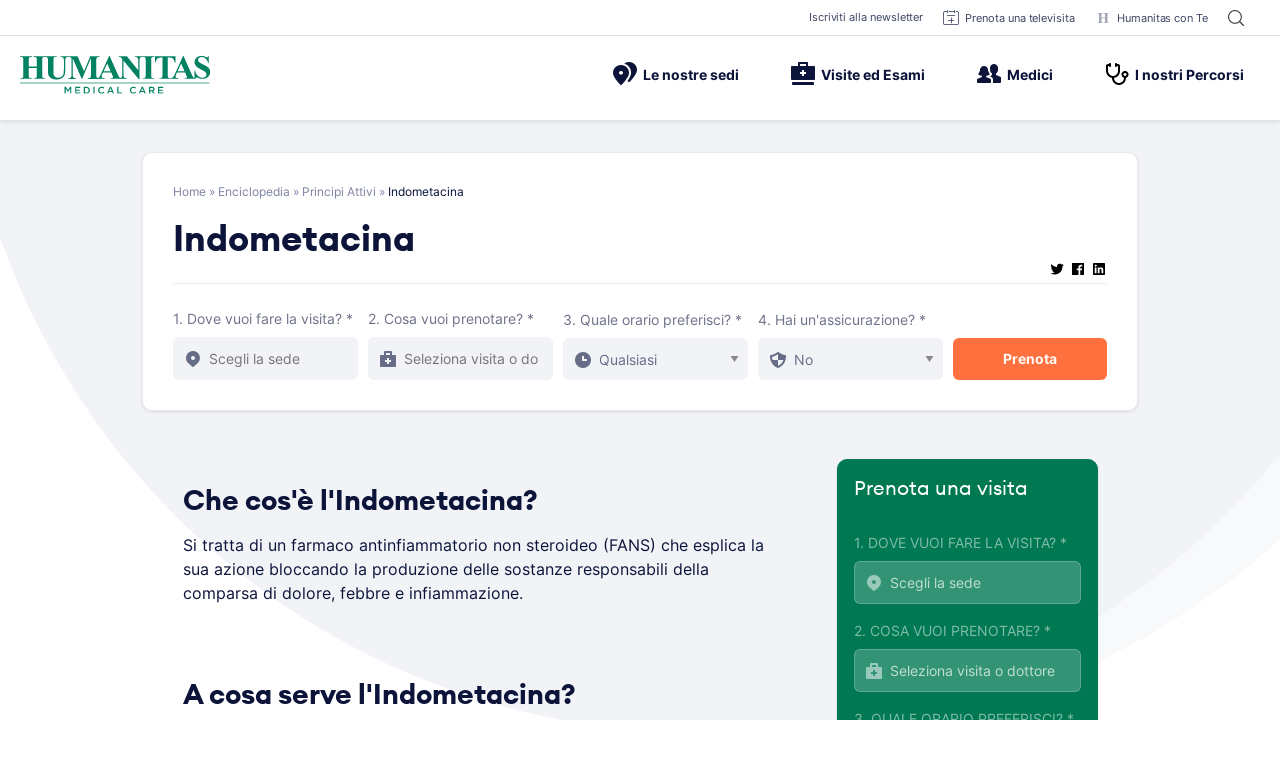

--- FILE ---
content_type: text/html; charset=UTF-8
request_url: https://www.humanitas-care.it/enciclopedia/principi-attivi/indometacina/
body_size: 43000
content:
<!doctype html>
<html lang="it-IT">
<head><meta charset="UTF-8"><script>if(navigator.userAgent.match(/MSIE|Internet Explorer/i)||navigator.userAgent.match(/Trident\/7\..*?rv:11/i)){var href=document.location.href;if(!href.match(/[?&]nowprocket/)){if(href.indexOf("?")==-1){if(href.indexOf("#")==-1){document.location.href=href+"?nowprocket=1"}else{document.location.href=href.replace("#","?nowprocket=1#")}}else{if(href.indexOf("#")==-1){document.location.href=href+"&nowprocket=1"}else{document.location.href=href.replace("#","&nowprocket=1#")}}}}</script><script>(()=>{class RocketLazyLoadScripts{constructor(){this.v="2.0.4",this.userEvents=["keydown","keyup","mousedown","mouseup","mousemove","mouseover","mouseout","touchmove","touchstart","touchend","touchcancel","wheel","click","dblclick","input"],this.attributeEvents=["onblur","onclick","oncontextmenu","ondblclick","onfocus","onmousedown","onmouseenter","onmouseleave","onmousemove","onmouseout","onmouseover","onmouseup","onmousewheel","onscroll","onsubmit"]}async t(){this.i(),this.o(),/iP(ad|hone)/.test(navigator.userAgent)&&this.h(),this.u(),this.l(this),this.m(),this.k(this),this.p(this),this._(),await Promise.all([this.R(),this.L()]),this.lastBreath=Date.now(),this.S(this),this.P(),this.D(),this.O(),this.M(),await this.C(this.delayedScripts.normal),await this.C(this.delayedScripts.defer),await this.C(this.delayedScripts.async),await this.T(),await this.F(),await this.j(),await this.A(),window.dispatchEvent(new Event("rocket-allScriptsLoaded")),this.everythingLoaded=!0,this.lastTouchEnd&&await new Promise(t=>setTimeout(t,500-Date.now()+this.lastTouchEnd)),this.I(),this.H(),this.U(),this.W()}i(){this.CSPIssue=sessionStorage.getItem("rocketCSPIssue"),document.addEventListener("securitypolicyviolation",t=>{this.CSPIssue||"script-src-elem"!==t.violatedDirective||"data"!==t.blockedURI||(this.CSPIssue=!0,sessionStorage.setItem("rocketCSPIssue",!0))},{isRocket:!0})}o(){window.addEventListener("pageshow",t=>{this.persisted=t.persisted,this.realWindowLoadedFired=!0},{isRocket:!0}),window.addEventListener("pagehide",()=>{this.onFirstUserAction=null},{isRocket:!0})}h(){let t;function e(e){t=e}window.addEventListener("touchstart",e,{isRocket:!0}),window.addEventListener("touchend",function i(o){o.changedTouches[0]&&t.changedTouches[0]&&Math.abs(o.changedTouches[0].pageX-t.changedTouches[0].pageX)<10&&Math.abs(o.changedTouches[0].pageY-t.changedTouches[0].pageY)<10&&o.timeStamp-t.timeStamp<200&&(window.removeEventListener("touchstart",e,{isRocket:!0}),window.removeEventListener("touchend",i,{isRocket:!0}),"INPUT"===o.target.tagName&&"text"===o.target.type||(o.target.dispatchEvent(new TouchEvent("touchend",{target:o.target,bubbles:!0})),o.target.dispatchEvent(new MouseEvent("mouseover",{target:o.target,bubbles:!0})),o.target.dispatchEvent(new PointerEvent("click",{target:o.target,bubbles:!0,cancelable:!0,detail:1,clientX:o.changedTouches[0].clientX,clientY:o.changedTouches[0].clientY})),event.preventDefault()))},{isRocket:!0})}q(t){this.userActionTriggered||("mousemove"!==t.type||this.firstMousemoveIgnored?"keyup"===t.type||"mouseover"===t.type||"mouseout"===t.type||(this.userActionTriggered=!0,this.onFirstUserAction&&this.onFirstUserAction()):this.firstMousemoveIgnored=!0),"click"===t.type&&t.preventDefault(),t.stopPropagation(),t.stopImmediatePropagation(),"touchstart"===this.lastEvent&&"touchend"===t.type&&(this.lastTouchEnd=Date.now()),"click"===t.type&&(this.lastTouchEnd=0),this.lastEvent=t.type,t.composedPath&&t.composedPath()[0].getRootNode()instanceof ShadowRoot&&(t.rocketTarget=t.composedPath()[0]),this.savedUserEvents.push(t)}u(){this.savedUserEvents=[],this.userEventHandler=this.q.bind(this),this.userEvents.forEach(t=>window.addEventListener(t,this.userEventHandler,{passive:!1,isRocket:!0})),document.addEventListener("visibilitychange",this.userEventHandler,{isRocket:!0})}U(){this.userEvents.forEach(t=>window.removeEventListener(t,this.userEventHandler,{passive:!1,isRocket:!0})),document.removeEventListener("visibilitychange",this.userEventHandler,{isRocket:!0}),this.savedUserEvents.forEach(t=>{(t.rocketTarget||t.target).dispatchEvent(new window[t.constructor.name](t.type,t))})}m(){const t="return false",e=Array.from(this.attributeEvents,t=>"data-rocket-"+t),i="["+this.attributeEvents.join("],[")+"]",o="[data-rocket-"+this.attributeEvents.join("],[data-rocket-")+"]",s=(e,i,o)=>{o&&o!==t&&(e.setAttribute("data-rocket-"+i,o),e["rocket"+i]=new Function("event",o),e.setAttribute(i,t))};new MutationObserver(t=>{for(const n of t)"attributes"===n.type&&(n.attributeName.startsWith("data-rocket-")||this.everythingLoaded?n.attributeName.startsWith("data-rocket-")&&this.everythingLoaded&&this.N(n.target,n.attributeName.substring(12)):s(n.target,n.attributeName,n.target.getAttribute(n.attributeName))),"childList"===n.type&&n.addedNodes.forEach(t=>{if(t.nodeType===Node.ELEMENT_NODE)if(this.everythingLoaded)for(const i of[t,...t.querySelectorAll(o)])for(const t of i.getAttributeNames())e.includes(t)&&this.N(i,t.substring(12));else for(const e of[t,...t.querySelectorAll(i)])for(const t of e.getAttributeNames())this.attributeEvents.includes(t)&&s(e,t,e.getAttribute(t))})}).observe(document,{subtree:!0,childList:!0,attributeFilter:[...this.attributeEvents,...e]})}I(){this.attributeEvents.forEach(t=>{document.querySelectorAll("[data-rocket-"+t+"]").forEach(e=>{this.N(e,t)})})}N(t,e){const i=t.getAttribute("data-rocket-"+e);i&&(t.setAttribute(e,i),t.removeAttribute("data-rocket-"+e))}k(t){Object.defineProperty(HTMLElement.prototype,"onclick",{get(){return this.rocketonclick||null},set(e){this.rocketonclick=e,this.setAttribute(t.everythingLoaded?"onclick":"data-rocket-onclick","this.rocketonclick(event)")}})}S(t){function e(e,i){let o=e[i];e[i]=null,Object.defineProperty(e,i,{get:()=>o,set(s){t.everythingLoaded?o=s:e["rocket"+i]=o=s}})}e(document,"onreadystatechange"),e(window,"onload"),e(window,"onpageshow");try{Object.defineProperty(document,"readyState",{get:()=>t.rocketReadyState,set(e){t.rocketReadyState=e},configurable:!0}),document.readyState="loading"}catch(t){console.log("WPRocket DJE readyState conflict, bypassing")}}l(t){this.originalAddEventListener=EventTarget.prototype.addEventListener,this.originalRemoveEventListener=EventTarget.prototype.removeEventListener,this.savedEventListeners=[],EventTarget.prototype.addEventListener=function(e,i,o){o&&o.isRocket||!t.B(e,this)&&!t.userEvents.includes(e)||t.B(e,this)&&!t.userActionTriggered||e.startsWith("rocket-")||t.everythingLoaded?t.originalAddEventListener.call(this,e,i,o):(t.savedEventListeners.push({target:this,remove:!1,type:e,func:i,options:o}),"mouseenter"!==e&&"mouseleave"!==e||t.originalAddEventListener.call(this,e,t.savedUserEvents.push,o))},EventTarget.prototype.removeEventListener=function(e,i,o){o&&o.isRocket||!t.B(e,this)&&!t.userEvents.includes(e)||t.B(e,this)&&!t.userActionTriggered||e.startsWith("rocket-")||t.everythingLoaded?t.originalRemoveEventListener.call(this,e,i,o):t.savedEventListeners.push({target:this,remove:!0,type:e,func:i,options:o})}}J(t,e){this.savedEventListeners=this.savedEventListeners.filter(i=>{let o=i.type,s=i.target||window;return e!==o||t!==s||(this.B(o,s)&&(i.type="rocket-"+o),this.$(i),!1)})}H(){EventTarget.prototype.addEventListener=this.originalAddEventListener,EventTarget.prototype.removeEventListener=this.originalRemoveEventListener,this.savedEventListeners.forEach(t=>this.$(t))}$(t){t.remove?this.originalRemoveEventListener.call(t.target,t.type,t.func,t.options):this.originalAddEventListener.call(t.target,t.type,t.func,t.options)}p(t){let e;function i(e){return t.everythingLoaded?e:e.split(" ").map(t=>"load"===t||t.startsWith("load.")?"rocket-jquery-load":t).join(" ")}function o(o){function s(e){const s=o.fn[e];o.fn[e]=o.fn.init.prototype[e]=function(){return this[0]===window&&t.userActionTriggered&&("string"==typeof arguments[0]||arguments[0]instanceof String?arguments[0]=i(arguments[0]):"object"==typeof arguments[0]&&Object.keys(arguments[0]).forEach(t=>{const e=arguments[0][t];delete arguments[0][t],arguments[0][i(t)]=e})),s.apply(this,arguments),this}}if(o&&o.fn&&!t.allJQueries.includes(o)){const e={DOMContentLoaded:[],"rocket-DOMContentLoaded":[]};for(const t in e)document.addEventListener(t,()=>{e[t].forEach(t=>t())},{isRocket:!0});o.fn.ready=o.fn.init.prototype.ready=function(i){function s(){parseInt(o.fn.jquery)>2?setTimeout(()=>i.bind(document)(o)):i.bind(document)(o)}return"function"==typeof i&&(t.realDomReadyFired?!t.userActionTriggered||t.fauxDomReadyFired?s():e["rocket-DOMContentLoaded"].push(s):e.DOMContentLoaded.push(s)),o([])},s("on"),s("one"),s("off"),t.allJQueries.push(o)}e=o}t.allJQueries=[],o(window.jQuery),Object.defineProperty(window,"jQuery",{get:()=>e,set(t){o(t)}})}P(){const t=new Map;document.write=document.writeln=function(e){const i=document.currentScript,o=document.createRange(),s=i.parentElement;let n=t.get(i);void 0===n&&(n=i.nextSibling,t.set(i,n));const c=document.createDocumentFragment();o.setStart(c,0),c.appendChild(o.createContextualFragment(e)),s.insertBefore(c,n)}}async R(){return new Promise(t=>{this.userActionTriggered?t():this.onFirstUserAction=t})}async L(){return new Promise(t=>{document.addEventListener("DOMContentLoaded",()=>{this.realDomReadyFired=!0,t()},{isRocket:!0})})}async j(){return this.realWindowLoadedFired?Promise.resolve():new Promise(t=>{window.addEventListener("load",t,{isRocket:!0})})}M(){this.pendingScripts=[];this.scriptsMutationObserver=new MutationObserver(t=>{for(const e of t)e.addedNodes.forEach(t=>{"SCRIPT"!==t.tagName||t.noModule||t.isWPRocket||this.pendingScripts.push({script:t,promise:new Promise(e=>{const i=()=>{const i=this.pendingScripts.findIndex(e=>e.script===t);i>=0&&this.pendingScripts.splice(i,1),e()};t.addEventListener("load",i,{isRocket:!0}),t.addEventListener("error",i,{isRocket:!0}),setTimeout(i,1e3)})})})}),this.scriptsMutationObserver.observe(document,{childList:!0,subtree:!0})}async F(){await this.X(),this.pendingScripts.length?(await this.pendingScripts[0].promise,await this.F()):this.scriptsMutationObserver.disconnect()}D(){this.delayedScripts={normal:[],async:[],defer:[]},document.querySelectorAll("script[type$=rocketlazyloadscript]").forEach(t=>{t.hasAttribute("data-rocket-src")?t.hasAttribute("async")&&!1!==t.async?this.delayedScripts.async.push(t):t.hasAttribute("defer")&&!1!==t.defer||"module"===t.getAttribute("data-rocket-type")?this.delayedScripts.defer.push(t):this.delayedScripts.normal.push(t):this.delayedScripts.normal.push(t)})}async _(){await this.L();let t=[];document.querySelectorAll("script[type$=rocketlazyloadscript][data-rocket-src]").forEach(e=>{let i=e.getAttribute("data-rocket-src");if(i&&!i.startsWith("data:")){i.startsWith("//")&&(i=location.protocol+i);try{const o=new URL(i).origin;o!==location.origin&&t.push({src:o,crossOrigin:e.crossOrigin||"module"===e.getAttribute("data-rocket-type")})}catch(t){}}}),t=[...new Map(t.map(t=>[JSON.stringify(t),t])).values()],this.Y(t,"preconnect")}async G(t){if(await this.K(),!0!==t.noModule||!("noModule"in HTMLScriptElement.prototype))return new Promise(e=>{let i;function o(){(i||t).setAttribute("data-rocket-status","executed"),e()}try{if(navigator.userAgent.includes("Firefox/")||""===navigator.vendor||this.CSPIssue)i=document.createElement("script"),[...t.attributes].forEach(t=>{let e=t.nodeName;"type"!==e&&("data-rocket-type"===e&&(e="type"),"data-rocket-src"===e&&(e="src"),i.setAttribute(e,t.nodeValue))}),t.text&&(i.text=t.text),t.nonce&&(i.nonce=t.nonce),i.hasAttribute("src")?(i.addEventListener("load",o,{isRocket:!0}),i.addEventListener("error",()=>{i.setAttribute("data-rocket-status","failed-network"),e()},{isRocket:!0}),setTimeout(()=>{i.isConnected||e()},1)):(i.text=t.text,o()),i.isWPRocket=!0,t.parentNode.replaceChild(i,t);else{const i=t.getAttribute("data-rocket-type"),s=t.getAttribute("data-rocket-src");i?(t.type=i,t.removeAttribute("data-rocket-type")):t.removeAttribute("type"),t.addEventListener("load",o,{isRocket:!0}),t.addEventListener("error",i=>{this.CSPIssue&&i.target.src.startsWith("data:")?(console.log("WPRocket: CSP fallback activated"),t.removeAttribute("src"),this.G(t).then(e)):(t.setAttribute("data-rocket-status","failed-network"),e())},{isRocket:!0}),s?(t.fetchPriority="high",t.removeAttribute("data-rocket-src"),t.src=s):t.src="data:text/javascript;base64,"+window.btoa(unescape(encodeURIComponent(t.text)))}}catch(i){t.setAttribute("data-rocket-status","failed-transform"),e()}});t.setAttribute("data-rocket-status","skipped")}async C(t){const e=t.shift();return e?(e.isConnected&&await this.G(e),this.C(t)):Promise.resolve()}O(){this.Y([...this.delayedScripts.normal,...this.delayedScripts.defer,...this.delayedScripts.async],"preload")}Y(t,e){this.trash=this.trash||[];let i=!0;var o=document.createDocumentFragment();t.forEach(t=>{const s=t.getAttribute&&t.getAttribute("data-rocket-src")||t.src;if(s&&!s.startsWith("data:")){const n=document.createElement("link");n.href=s,n.rel=e,"preconnect"!==e&&(n.as="script",n.fetchPriority=i?"high":"low"),t.getAttribute&&"module"===t.getAttribute("data-rocket-type")&&(n.crossOrigin=!0),t.crossOrigin&&(n.crossOrigin=t.crossOrigin),t.integrity&&(n.integrity=t.integrity),t.nonce&&(n.nonce=t.nonce),o.appendChild(n),this.trash.push(n),i=!1}}),document.head.appendChild(o)}W(){this.trash.forEach(t=>t.remove())}async T(){try{document.readyState="interactive"}catch(t){}this.fauxDomReadyFired=!0;try{await this.K(),this.J(document,"readystatechange"),document.dispatchEvent(new Event("rocket-readystatechange")),await this.K(),document.rocketonreadystatechange&&document.rocketonreadystatechange(),await this.K(),this.J(document,"DOMContentLoaded"),document.dispatchEvent(new Event("rocket-DOMContentLoaded")),await this.K(),this.J(window,"DOMContentLoaded"),window.dispatchEvent(new Event("rocket-DOMContentLoaded"))}catch(t){console.error(t)}}async A(){try{document.readyState="complete"}catch(t){}try{await this.K(),this.J(document,"readystatechange"),document.dispatchEvent(new Event("rocket-readystatechange")),await this.K(),document.rocketonreadystatechange&&document.rocketonreadystatechange(),await this.K(),this.J(window,"load"),window.dispatchEvent(new Event("rocket-load")),await this.K(),window.rocketonload&&window.rocketonload(),await this.K(),this.allJQueries.forEach(t=>t(window).trigger("rocket-jquery-load")),await this.K(),this.J(window,"pageshow");const t=new Event("rocket-pageshow");t.persisted=this.persisted,window.dispatchEvent(t),await this.K(),window.rocketonpageshow&&window.rocketonpageshow({persisted:this.persisted})}catch(t){console.error(t)}}async K(){Date.now()-this.lastBreath>45&&(await this.X(),this.lastBreath=Date.now())}async X(){return document.hidden?new Promise(t=>setTimeout(t)):new Promise(t=>requestAnimationFrame(t))}B(t,e){return e===document&&"readystatechange"===t||(e===document&&"DOMContentLoaded"===t||(e===window&&"DOMContentLoaded"===t||(e===window&&"load"===t||e===window&&"pageshow"===t)))}static run(){(new RocketLazyLoadScripts).t()}}RocketLazyLoadScripts.run()})();</script>
	
	<meta name="viewport" content="width=device-width, initial-scale=1">
	<link rel="profile" href="https://gmpg.org/xfn/11">

	<script data-cfasync="false" data-no-defer="1" data-no-minify="1" data-no-optimize="1">var ewww_webp_supported=!1;function check_webp_feature(A,e){var w;e=void 0!==e?e:function(){},ewww_webp_supported?e(ewww_webp_supported):((w=new Image).onload=function(){ewww_webp_supported=0<w.width&&0<w.height,e&&e(ewww_webp_supported)},w.onerror=function(){e&&e(!1)},w.src="data:image/webp;base64,"+{alpha:"UklGRkoAAABXRUJQVlA4WAoAAAAQAAAAAAAAAAAAQUxQSAwAAAARBxAR/Q9ERP8DAABWUDggGAAAABQBAJ0BKgEAAQAAAP4AAA3AAP7mtQAAAA=="}[A])}check_webp_feature("alpha");</script><script data-cfasync="false" data-no-defer="1" data-no-minify="1" data-no-optimize="1">var Arrive=function(c,w){"use strict";if(c.MutationObserver&&"undefined"!=typeof HTMLElement){var r,a=0,u=(r=HTMLElement.prototype.matches||HTMLElement.prototype.webkitMatchesSelector||HTMLElement.prototype.mozMatchesSelector||HTMLElement.prototype.msMatchesSelector,{matchesSelector:function(e,t){return e instanceof HTMLElement&&r.call(e,t)},addMethod:function(e,t,r){var a=e[t];e[t]=function(){return r.length==arguments.length?r.apply(this,arguments):"function"==typeof a?a.apply(this,arguments):void 0}},callCallbacks:function(e,t){t&&t.options.onceOnly&&1==t.firedElems.length&&(e=[e[0]]);for(var r,a=0;r=e[a];a++)r&&r.callback&&r.callback.call(r.elem,r.elem);t&&t.options.onceOnly&&1==t.firedElems.length&&t.me.unbindEventWithSelectorAndCallback.call(t.target,t.selector,t.callback)},checkChildNodesRecursively:function(e,t,r,a){for(var i,n=0;i=e[n];n++)r(i,t,a)&&a.push({callback:t.callback,elem:i}),0<i.childNodes.length&&u.checkChildNodesRecursively(i.childNodes,t,r,a)},mergeArrays:function(e,t){var r,a={};for(r in e)e.hasOwnProperty(r)&&(a[r]=e[r]);for(r in t)t.hasOwnProperty(r)&&(a[r]=t[r]);return a},toElementsArray:function(e){return e=void 0!==e&&("number"!=typeof e.length||e===c)?[e]:e}}),e=(l.prototype.addEvent=function(e,t,r,a){a={target:e,selector:t,options:r,callback:a,firedElems:[]};return this._beforeAdding&&this._beforeAdding(a),this._eventsBucket.push(a),a},l.prototype.removeEvent=function(e){for(var t,r=this._eventsBucket.length-1;t=this._eventsBucket[r];r--)e(t)&&(this._beforeRemoving&&this._beforeRemoving(t),(t=this._eventsBucket.splice(r,1))&&t.length&&(t[0].callback=null))},l.prototype.beforeAdding=function(e){this._beforeAdding=e},l.prototype.beforeRemoving=function(e){this._beforeRemoving=e},l),t=function(i,n){var o=new e,l=this,s={fireOnAttributesModification:!1};return o.beforeAdding(function(t){var e=t.target;e!==c.document&&e!==c||(e=document.getElementsByTagName("html")[0]);var r=new MutationObserver(function(e){n.call(this,e,t)}),a=i(t.options);r.observe(e,a),t.observer=r,t.me=l}),o.beforeRemoving(function(e){e.observer.disconnect()}),this.bindEvent=function(e,t,r){t=u.mergeArrays(s,t);for(var a=u.toElementsArray(this),i=0;i<a.length;i++)o.addEvent(a[i],e,t,r)},this.unbindEvent=function(){var r=u.toElementsArray(this);o.removeEvent(function(e){for(var t=0;t<r.length;t++)if(this===w||e.target===r[t])return!0;return!1})},this.unbindEventWithSelectorOrCallback=function(r){var a=u.toElementsArray(this),i=r,e="function"==typeof r?function(e){for(var t=0;t<a.length;t++)if((this===w||e.target===a[t])&&e.callback===i)return!0;return!1}:function(e){for(var t=0;t<a.length;t++)if((this===w||e.target===a[t])&&e.selector===r)return!0;return!1};o.removeEvent(e)},this.unbindEventWithSelectorAndCallback=function(r,a){var i=u.toElementsArray(this);o.removeEvent(function(e){for(var t=0;t<i.length;t++)if((this===w||e.target===i[t])&&e.selector===r&&e.callback===a)return!0;return!1})},this},i=new function(){var s={fireOnAttributesModification:!1,onceOnly:!1,existing:!1};function n(e,t,r){return!(!u.matchesSelector(e,t.selector)||(e._id===w&&(e._id=a++),-1!=t.firedElems.indexOf(e._id)))&&(t.firedElems.push(e._id),!0)}var c=(i=new t(function(e){var t={attributes:!1,childList:!0,subtree:!0};return e.fireOnAttributesModification&&(t.attributes=!0),t},function(e,i){e.forEach(function(e){var t=e.addedNodes,r=e.target,a=[];null!==t&&0<t.length?u.checkChildNodesRecursively(t,i,n,a):"attributes"===e.type&&n(r,i)&&a.push({callback:i.callback,elem:r}),u.callCallbacks(a,i)})})).bindEvent;return i.bindEvent=function(e,t,r){t=void 0===r?(r=t,s):u.mergeArrays(s,t);var a=u.toElementsArray(this);if(t.existing){for(var i=[],n=0;n<a.length;n++)for(var o=a[n].querySelectorAll(e),l=0;l<o.length;l++)i.push({callback:r,elem:o[l]});if(t.onceOnly&&i.length)return r.call(i[0].elem,i[0].elem);setTimeout(u.callCallbacks,1,i)}c.call(this,e,t,r)},i},o=new function(){var a={};function i(e,t){return u.matchesSelector(e,t.selector)}var n=(o=new t(function(){return{childList:!0,subtree:!0}},function(e,r){e.forEach(function(e){var t=e.removedNodes,e=[];null!==t&&0<t.length&&u.checkChildNodesRecursively(t,r,i,e),u.callCallbacks(e,r)})})).bindEvent;return o.bindEvent=function(e,t,r){t=void 0===r?(r=t,a):u.mergeArrays(a,t),n.call(this,e,t,r)},o};d(HTMLElement.prototype),d(NodeList.prototype),d(HTMLCollection.prototype),d(HTMLDocument.prototype),d(Window.prototype);var n={};return s(i,n,"unbindAllArrive"),s(o,n,"unbindAllLeave"),n}function l(){this._eventsBucket=[],this._beforeAdding=null,this._beforeRemoving=null}function s(e,t,r){u.addMethod(t,r,e.unbindEvent),u.addMethod(t,r,e.unbindEventWithSelectorOrCallback),u.addMethod(t,r,e.unbindEventWithSelectorAndCallback)}function d(e){e.arrive=i.bindEvent,s(i,e,"unbindArrive"),e.leave=o.bindEvent,s(o,e,"unbindLeave")}}(window,void 0),ewww_webp_supported=!1;function check_webp_feature(e,t){var r;ewww_webp_supported?t(ewww_webp_supported):((r=new Image).onload=function(){ewww_webp_supported=0<r.width&&0<r.height,t(ewww_webp_supported)},r.onerror=function(){t(!1)},r.src="data:image/webp;base64,"+{alpha:"UklGRkoAAABXRUJQVlA4WAoAAAAQAAAAAAAAAAAAQUxQSAwAAAARBxAR/Q9ERP8DAABWUDggGAAAABQBAJ0BKgEAAQAAAP4AAA3AAP7mtQAAAA==",animation:"UklGRlIAAABXRUJQVlA4WAoAAAASAAAAAAAAAAAAQU5JTQYAAAD/////AABBTk1GJgAAAAAAAAAAAAAAAAAAAGQAAABWUDhMDQAAAC8AAAAQBxAREYiI/gcA"}[e])}function ewwwLoadImages(e){if(e){for(var t=document.querySelectorAll(".batch-image img, .image-wrapper a, .ngg-pro-masonry-item a, .ngg-galleria-offscreen-seo-wrapper a"),r=0,a=t.length;r<a;r++)ewwwAttr(t[r],"data-src",t[r].getAttribute("data-webp")),ewwwAttr(t[r],"data-thumbnail",t[r].getAttribute("data-webp-thumbnail"));for(var i=document.querySelectorAll("div.woocommerce-product-gallery__image"),r=0,a=i.length;r<a;r++)ewwwAttr(i[r],"data-thumb",i[r].getAttribute("data-webp-thumb"))}for(var n=document.querySelectorAll("video"),r=0,a=n.length;r<a;r++)ewwwAttr(n[r],"poster",e?n[r].getAttribute("data-poster-webp"):n[r].getAttribute("data-poster-image"));for(var o,l=document.querySelectorAll("img.ewww_webp_lazy_load"),r=0,a=l.length;r<a;r++)e&&(ewwwAttr(l[r],"data-lazy-srcset",l[r].getAttribute("data-lazy-srcset-webp")),ewwwAttr(l[r],"data-srcset",l[r].getAttribute("data-srcset-webp")),ewwwAttr(l[r],"data-lazy-src",l[r].getAttribute("data-lazy-src-webp")),ewwwAttr(l[r],"data-src",l[r].getAttribute("data-src-webp")),ewwwAttr(l[r],"data-orig-file",l[r].getAttribute("data-webp-orig-file")),ewwwAttr(l[r],"data-medium-file",l[r].getAttribute("data-webp-medium-file")),ewwwAttr(l[r],"data-large-file",l[r].getAttribute("data-webp-large-file")),null!=(o=l[r].getAttribute("srcset"))&&!1!==o&&o.includes("R0lGOD")&&ewwwAttr(l[r],"src",l[r].getAttribute("data-lazy-src-webp"))),l[r].className=l[r].className.replace(/\bewww_webp_lazy_load\b/,"");for(var s=document.querySelectorAll(".ewww_webp"),r=0,a=s.length;r<a;r++)e?(ewwwAttr(s[r],"srcset",s[r].getAttribute("data-srcset-webp")),ewwwAttr(s[r],"src",s[r].getAttribute("data-src-webp")),ewwwAttr(s[r],"data-orig-file",s[r].getAttribute("data-webp-orig-file")),ewwwAttr(s[r],"data-medium-file",s[r].getAttribute("data-webp-medium-file")),ewwwAttr(s[r],"data-large-file",s[r].getAttribute("data-webp-large-file")),ewwwAttr(s[r],"data-large_image",s[r].getAttribute("data-webp-large_image")),ewwwAttr(s[r],"data-src",s[r].getAttribute("data-webp-src"))):(ewwwAttr(s[r],"srcset",s[r].getAttribute("data-srcset-img")),ewwwAttr(s[r],"src",s[r].getAttribute("data-src-img"))),s[r].className=s[r].className.replace(/\bewww_webp\b/,"ewww_webp_loaded");window.jQuery&&jQuery.fn.isotope&&jQuery.fn.imagesLoaded&&(jQuery(".fusion-posts-container-infinite").imagesLoaded(function(){jQuery(".fusion-posts-container-infinite").hasClass("isotope")&&jQuery(".fusion-posts-container-infinite").isotope()}),jQuery(".fusion-portfolio:not(.fusion-recent-works) .fusion-portfolio-wrapper").imagesLoaded(function(){jQuery(".fusion-portfolio:not(.fusion-recent-works) .fusion-portfolio-wrapper").isotope()}))}function ewwwWebPInit(e){ewwwLoadImages(e),ewwwNggLoadGalleries(e),document.arrive(".ewww_webp",function(){ewwwLoadImages(e)}),document.arrive(".ewww_webp_lazy_load",function(){ewwwLoadImages(e)}),document.arrive("videos",function(){ewwwLoadImages(e)}),"loading"==document.readyState?document.addEventListener("DOMContentLoaded",ewwwJSONParserInit):("undefined"!=typeof galleries&&ewwwNggParseGalleries(e),ewwwWooParseVariations(e))}function ewwwAttr(e,t,r){null!=r&&!1!==r&&e.setAttribute(t,r)}function ewwwJSONParserInit(){"undefined"!=typeof galleries&&check_webp_feature("alpha",ewwwNggParseGalleries),check_webp_feature("alpha",ewwwWooParseVariations)}function ewwwWooParseVariations(e){if(e)for(var t=document.querySelectorAll("form.variations_form"),r=0,a=t.length;r<a;r++){var i=t[r].getAttribute("data-product_variations"),n=!1;try{for(var o in i=JSON.parse(i))void 0!==i[o]&&void 0!==i[o].image&&(void 0!==i[o].image.src_webp&&(i[o].image.src=i[o].image.src_webp,n=!0),void 0!==i[o].image.srcset_webp&&(i[o].image.srcset=i[o].image.srcset_webp,n=!0),void 0!==i[o].image.full_src_webp&&(i[o].image.full_src=i[o].image.full_src_webp,n=!0),void 0!==i[o].image.gallery_thumbnail_src_webp&&(i[o].image.gallery_thumbnail_src=i[o].image.gallery_thumbnail_src_webp,n=!0),void 0!==i[o].image.thumb_src_webp&&(i[o].image.thumb_src=i[o].image.thumb_src_webp,n=!0));n&&ewwwAttr(t[r],"data-product_variations",JSON.stringify(i))}catch(e){}}}function ewwwNggParseGalleries(e){if(e)for(var t in galleries){var r=galleries[t];galleries[t].images_list=ewwwNggParseImageList(r.images_list)}}function ewwwNggLoadGalleries(e){e&&document.addEventListener("ngg.galleria.themeadded",function(e,t){window.ngg_galleria._create_backup=window.ngg_galleria.create,window.ngg_galleria.create=function(e,t){var r=$(e).data("id");return galleries["gallery_"+r].images_list=ewwwNggParseImageList(galleries["gallery_"+r].images_list),window.ngg_galleria._create_backup(e,t)}})}function ewwwNggParseImageList(e){for(var t in e){var r=e[t];if(void 0!==r["image-webp"]&&(e[t].image=r["image-webp"],delete e[t]["image-webp"]),void 0!==r["thumb-webp"]&&(e[t].thumb=r["thumb-webp"],delete e[t]["thumb-webp"]),void 0!==r.full_image_webp&&(e[t].full_image=r.full_image_webp,delete e[t].full_image_webp),void 0!==r.srcsets)for(var a in r.srcsets)nggSrcset=r.srcsets[a],void 0!==r.srcsets[a+"-webp"]&&(e[t].srcsets[a]=r.srcsets[a+"-webp"],delete e[t].srcsets[a+"-webp"]);if(void 0!==r.full_srcsets)for(var i in r.full_srcsets)nggFSrcset=r.full_srcsets[i],void 0!==r.full_srcsets[i+"-webp"]&&(e[t].full_srcsets[i]=r.full_srcsets[i+"-webp"],delete e[t].full_srcsets[i+"-webp"])}return e}check_webp_feature("alpha",ewwwWebPInit);</script><meta name='robots' content='index, follow, max-image-preview:large, max-snippet:-1, max-video-preview:-1' />

	<!-- This site is optimized with the Yoast SEO plugin v26.6 - https://yoast.com/wordpress/plugins/seo/ -->
	<title>Indometacina - Humanitas Medical Care</title>
<link data-rocket-prefetch href="https://www.googletagmanager.com" rel="dns-prefetch">
<link data-rocket-prefetch href="https://www.google-analytics.com" rel="dns-prefetch">
<link data-rocket-prefetch href="https://www.googleoptimize.com" rel="dns-prefetch">
	<link rel="canonical" href="https://www.humanitas-care.it/enciclopedia/principi-attivi/indometacina/" />
	<meta property="og:locale" content="it_IT" />
	<meta property="og:type" content="article" />
	<meta property="og:title" content="Indometacina - Humanitas Medical Care" />
	<meta property="og:description" content="Che cos&#039;&egrave; l&#039;Indometacina? Si tratta di un farmaco antinfiammatorio non steroideo (FANS) che esplica la sua azione bloccando la produzione delle sostanze responsabili della comparsa di dolore, febbre e infiammazione. &nbsp; A cosa serve l&#039;Indometacina? Viene impiegata per alleviare il dolore &ndash; di intensit&agrave; moderata o intensa &#8211; e per trattare la sensibilit&agrave;, il gonfiore [&hellip;]" />
	<meta property="og:url" content="https://www.humanitas-care.it/enciclopedia/principi-attivi/indometacina/" />
	<meta property="og:site_name" content="Humanitas Medical Care" />
	<meta property="article:publisher" content="https://www.facebook.com/humanitasmedicalcare/" />
	<meta name="twitter:card" content="summary_large_image" />
	<meta name="twitter:site" content="@humanitasmilano" />
	<meta name="twitter:label1" content="Tempo di lettura stimato" />
	<meta name="twitter:data1" content="3 minuti" />
	<!-- / Yoast SEO plugin. -->



<link rel="alternate" type="application/rss+xml" title="Humanitas Medical Care &raquo; Feed" href="https://www.humanitas-care.it/feed/" />
<link rel="alternate" type="application/rss+xml" title="Humanitas Medical Care &raquo; Feed dei commenti" href="https://www.humanitas-care.it/comments/feed/" />
<link rel="alternate" type="application/rss+xml" title="Humanitas Medical Care &raquo; Indometacina Feed dei commenti" href="https://www.humanitas-care.it/enciclopedia/principi-attivi/indometacina/feed/" />
<link rel="alternate" title="oEmbed (JSON)" type="application/json+oembed" href="https://www.humanitas-care.it/wp-json/oembed/1.0/embed?url=https%3A%2F%2Fwww.humanitas-care.it%2Fenciclopedia%2Fprincipi-attivi%2Findometacina%2F" />
<link rel="alternate" title="oEmbed (XML)" type="text/xml+oembed" href="https://www.humanitas-care.it/wp-json/oembed/1.0/embed?url=https%3A%2F%2Fwww.humanitas-care.it%2Fenciclopedia%2Fprincipi-attivi%2Findometacina%2F&#038;format=xml" />
<style id='wp-img-auto-sizes-contain-inline-css'>
img:is([sizes=auto i],[sizes^="auto," i]){contain-intrinsic-size:3000px 1500px}
/*# sourceURL=wp-img-auto-sizes-contain-inline-css */
</style>
<style id='wp-emoji-styles-inline-css'>

	img.wp-smiley, img.emoji {
		display: inline !important;
		border: none !important;
		box-shadow: none !important;
		height: 1em !important;
		width: 1em !important;
		margin: 0 0.07em !important;
		vertical-align: -0.1em !important;
		background: none !important;
		padding: 0 !important;
	}
/*# sourceURL=wp-emoji-styles-inline-css */
</style>
<style id='wp-block-library-inline-css'>
:root{--wp-block-synced-color:#7a00df;--wp-block-synced-color--rgb:122,0,223;--wp-bound-block-color:var(--wp-block-synced-color);--wp-editor-canvas-background:#ddd;--wp-admin-theme-color:#007cba;--wp-admin-theme-color--rgb:0,124,186;--wp-admin-theme-color-darker-10:#006ba1;--wp-admin-theme-color-darker-10--rgb:0,107,160.5;--wp-admin-theme-color-darker-20:#005a87;--wp-admin-theme-color-darker-20--rgb:0,90,135;--wp-admin-border-width-focus:2px}@media (min-resolution:192dpi){:root{--wp-admin-border-width-focus:1.5px}}.wp-element-button{cursor:pointer}:root .has-very-light-gray-background-color{background-color:#eee}:root .has-very-dark-gray-background-color{background-color:#313131}:root .has-very-light-gray-color{color:#eee}:root .has-very-dark-gray-color{color:#313131}:root .has-vivid-green-cyan-to-vivid-cyan-blue-gradient-background{background:linear-gradient(135deg,#00d084,#0693e3)}:root .has-purple-crush-gradient-background{background:linear-gradient(135deg,#34e2e4,#4721fb 50%,#ab1dfe)}:root .has-hazy-dawn-gradient-background{background:linear-gradient(135deg,#faaca8,#dad0ec)}:root .has-subdued-olive-gradient-background{background:linear-gradient(135deg,#fafae1,#67a671)}:root .has-atomic-cream-gradient-background{background:linear-gradient(135deg,#fdd79a,#004a59)}:root .has-nightshade-gradient-background{background:linear-gradient(135deg,#330968,#31cdcf)}:root .has-midnight-gradient-background{background:linear-gradient(135deg,#020381,#2874fc)}:root{--wp--preset--font-size--normal:16px;--wp--preset--font-size--huge:42px}.has-regular-font-size{font-size:1em}.has-larger-font-size{font-size:2.625em}.has-normal-font-size{font-size:var(--wp--preset--font-size--normal)}.has-huge-font-size{font-size:var(--wp--preset--font-size--huge)}.has-text-align-center{text-align:center}.has-text-align-left{text-align:left}.has-text-align-right{text-align:right}.has-fit-text{white-space:nowrap!important}#end-resizable-editor-section{display:none}.aligncenter{clear:both}.items-justified-left{justify-content:flex-start}.items-justified-center{justify-content:center}.items-justified-right{justify-content:flex-end}.items-justified-space-between{justify-content:space-between}.screen-reader-text{border:0;clip-path:inset(50%);height:1px;margin:-1px;overflow:hidden;padding:0;position:absolute;width:1px;word-wrap:normal!important}.screen-reader-text:focus{background-color:#ddd;clip-path:none;color:#444;display:block;font-size:1em;height:auto;left:5px;line-height:normal;padding:15px 23px 14px;text-decoration:none;top:5px;width:auto;z-index:100000}html :where(.has-border-color){border-style:solid}html :where([style*=border-top-color]){border-top-style:solid}html :where([style*=border-right-color]){border-right-style:solid}html :where([style*=border-bottom-color]){border-bottom-style:solid}html :where([style*=border-left-color]){border-left-style:solid}html :where([style*=border-width]){border-style:solid}html :where([style*=border-top-width]){border-top-style:solid}html :where([style*=border-right-width]){border-right-style:solid}html :where([style*=border-bottom-width]){border-bottom-style:solid}html :where([style*=border-left-width]){border-left-style:solid}html :where(img[class*=wp-image-]){height:auto;max-width:100%}:where(figure){margin:0 0 1em}html :where(.is-position-sticky){--wp-admin--admin-bar--position-offset:var(--wp-admin--admin-bar--height,0px)}@media screen and (max-width:600px){html :where(.is-position-sticky){--wp-admin--admin-bar--position-offset:0px}}

/*# sourceURL=wp-block-library-inline-css */
</style><style id='wp-block-image-inline-css'>
.wp-block-image>a,.wp-block-image>figure>a{display:inline-block}.wp-block-image img{box-sizing:border-box;height:auto;max-width:100%;vertical-align:bottom}@media not (prefers-reduced-motion){.wp-block-image img.hide{visibility:hidden}.wp-block-image img.show{animation:show-content-image .4s}}.wp-block-image[style*=border-radius] img,.wp-block-image[style*=border-radius]>a{border-radius:inherit}.wp-block-image.has-custom-border img{box-sizing:border-box}.wp-block-image.aligncenter{text-align:center}.wp-block-image.alignfull>a,.wp-block-image.alignwide>a{width:100%}.wp-block-image.alignfull img,.wp-block-image.alignwide img{height:auto;width:100%}.wp-block-image .aligncenter,.wp-block-image .alignleft,.wp-block-image .alignright,.wp-block-image.aligncenter,.wp-block-image.alignleft,.wp-block-image.alignright{display:table}.wp-block-image .aligncenter>figcaption,.wp-block-image .alignleft>figcaption,.wp-block-image .alignright>figcaption,.wp-block-image.aligncenter>figcaption,.wp-block-image.alignleft>figcaption,.wp-block-image.alignright>figcaption{caption-side:bottom;display:table-caption}.wp-block-image .alignleft{float:left;margin:.5em 1em .5em 0}.wp-block-image .alignright{float:right;margin:.5em 0 .5em 1em}.wp-block-image .aligncenter{margin-left:auto;margin-right:auto}.wp-block-image :where(figcaption){margin-bottom:1em;margin-top:.5em}.wp-block-image.is-style-circle-mask img{border-radius:9999px}@supports ((-webkit-mask-image:none) or (mask-image:none)) or (-webkit-mask-image:none){.wp-block-image.is-style-circle-mask img{border-radius:0;-webkit-mask-image:url('data:image/svg+xml;utf8,<svg viewBox="0 0 100 100" xmlns="http://www.w3.org/2000/svg"><circle cx="50" cy="50" r="50"/></svg>');mask-image:url('data:image/svg+xml;utf8,<svg viewBox="0 0 100 100" xmlns="http://www.w3.org/2000/svg"><circle cx="50" cy="50" r="50"/></svg>');mask-mode:alpha;-webkit-mask-position:center;mask-position:center;-webkit-mask-repeat:no-repeat;mask-repeat:no-repeat;-webkit-mask-size:contain;mask-size:contain}}:root :where(.wp-block-image.is-style-rounded img,.wp-block-image .is-style-rounded img){border-radius:9999px}.wp-block-image figure{margin:0}.wp-lightbox-container{display:flex;flex-direction:column;position:relative}.wp-lightbox-container img{cursor:zoom-in}.wp-lightbox-container img:hover+button{opacity:1}.wp-lightbox-container button{align-items:center;backdrop-filter:blur(16px) saturate(180%);background-color:#5a5a5a40;border:none;border-radius:4px;cursor:zoom-in;display:flex;height:20px;justify-content:center;opacity:0;padding:0;position:absolute;right:16px;text-align:center;top:16px;width:20px;z-index:100}@media not (prefers-reduced-motion){.wp-lightbox-container button{transition:opacity .2s ease}}.wp-lightbox-container button:focus-visible{outline:3px auto #5a5a5a40;outline:3px auto -webkit-focus-ring-color;outline-offset:3px}.wp-lightbox-container button:hover{cursor:pointer;opacity:1}.wp-lightbox-container button:focus{opacity:1}.wp-lightbox-container button:focus,.wp-lightbox-container button:hover,.wp-lightbox-container button:not(:hover):not(:active):not(.has-background){background-color:#5a5a5a40;border:none}.wp-lightbox-overlay{box-sizing:border-box;cursor:zoom-out;height:100vh;left:0;overflow:hidden;position:fixed;top:0;visibility:hidden;width:100%;z-index:100000}.wp-lightbox-overlay .close-button{align-items:center;cursor:pointer;display:flex;justify-content:center;min-height:40px;min-width:40px;padding:0;position:absolute;right:calc(env(safe-area-inset-right) + 16px);top:calc(env(safe-area-inset-top) + 16px);z-index:5000000}.wp-lightbox-overlay .close-button:focus,.wp-lightbox-overlay .close-button:hover,.wp-lightbox-overlay .close-button:not(:hover):not(:active):not(.has-background){background:none;border:none}.wp-lightbox-overlay .lightbox-image-container{height:var(--wp--lightbox-container-height);left:50%;overflow:hidden;position:absolute;top:50%;transform:translate(-50%,-50%);transform-origin:top left;width:var(--wp--lightbox-container-width);z-index:9999999999}.wp-lightbox-overlay .wp-block-image{align-items:center;box-sizing:border-box;display:flex;height:100%;justify-content:center;margin:0;position:relative;transform-origin:0 0;width:100%;z-index:3000000}.wp-lightbox-overlay .wp-block-image img{height:var(--wp--lightbox-image-height);min-height:var(--wp--lightbox-image-height);min-width:var(--wp--lightbox-image-width);width:var(--wp--lightbox-image-width)}.wp-lightbox-overlay .wp-block-image figcaption{display:none}.wp-lightbox-overlay button{background:none;border:none}.wp-lightbox-overlay .scrim{background-color:#fff;height:100%;opacity:.9;position:absolute;width:100%;z-index:2000000}.wp-lightbox-overlay.active{visibility:visible}@media not (prefers-reduced-motion){.wp-lightbox-overlay.active{animation:turn-on-visibility .25s both}.wp-lightbox-overlay.active img{animation:turn-on-visibility .35s both}.wp-lightbox-overlay.show-closing-animation:not(.active){animation:turn-off-visibility .35s both}.wp-lightbox-overlay.show-closing-animation:not(.active) img{animation:turn-off-visibility .25s both}.wp-lightbox-overlay.zoom.active{animation:none;opacity:1;visibility:visible}.wp-lightbox-overlay.zoom.active .lightbox-image-container{animation:lightbox-zoom-in .4s}.wp-lightbox-overlay.zoom.active .lightbox-image-container img{animation:none}.wp-lightbox-overlay.zoom.active .scrim{animation:turn-on-visibility .4s forwards}.wp-lightbox-overlay.zoom.show-closing-animation:not(.active){animation:none}.wp-lightbox-overlay.zoom.show-closing-animation:not(.active) .lightbox-image-container{animation:lightbox-zoom-out .4s}.wp-lightbox-overlay.zoom.show-closing-animation:not(.active) .lightbox-image-container img{animation:none}.wp-lightbox-overlay.zoom.show-closing-animation:not(.active) .scrim{animation:turn-off-visibility .4s forwards}}@keyframes show-content-image{0%{visibility:hidden}99%{visibility:hidden}to{visibility:visible}}@keyframes turn-on-visibility{0%{opacity:0}to{opacity:1}}@keyframes turn-off-visibility{0%{opacity:1;visibility:visible}99%{opacity:0;visibility:visible}to{opacity:0;visibility:hidden}}@keyframes lightbox-zoom-in{0%{transform:translate(calc((-100vw + var(--wp--lightbox-scrollbar-width))/2 + var(--wp--lightbox-initial-left-position)),calc(-50vh + var(--wp--lightbox-initial-top-position))) scale(var(--wp--lightbox-scale))}to{transform:translate(-50%,-50%) scale(1)}}@keyframes lightbox-zoom-out{0%{transform:translate(-50%,-50%) scale(1);visibility:visible}99%{visibility:visible}to{transform:translate(calc((-100vw + var(--wp--lightbox-scrollbar-width))/2 + var(--wp--lightbox-initial-left-position)),calc(-50vh + var(--wp--lightbox-initial-top-position))) scale(var(--wp--lightbox-scale));visibility:hidden}}
/*# sourceURL=https://www.humanitas-care.it/wp-includes/blocks/image/style.min.css */
</style>
<style id='wp-block-paragraph-inline-css'>
.is-small-text{font-size:.875em}.is-regular-text{font-size:1em}.is-large-text{font-size:2.25em}.is-larger-text{font-size:3em}.has-drop-cap:not(:focus):first-letter{float:left;font-size:8.4em;font-style:normal;font-weight:100;line-height:.68;margin:.05em .1em 0 0;text-transform:uppercase}body.rtl .has-drop-cap:not(:focus):first-letter{float:none;margin-left:.1em}p.has-drop-cap.has-background{overflow:hidden}:root :where(p.has-background){padding:1.25em 2.375em}:where(p.has-text-color:not(.has-link-color)) a{color:inherit}p.has-text-align-left[style*="writing-mode:vertical-lr"],p.has-text-align-right[style*="writing-mode:vertical-rl"]{rotate:180deg}
/*# sourceURL=https://www.humanitas-care.it/wp-includes/blocks/paragraph/style.min.css */
</style>
<style id='global-styles-inline-css'>
:root{--wp--preset--aspect-ratio--square: 1;--wp--preset--aspect-ratio--4-3: 4/3;--wp--preset--aspect-ratio--3-4: 3/4;--wp--preset--aspect-ratio--3-2: 3/2;--wp--preset--aspect-ratio--2-3: 2/3;--wp--preset--aspect-ratio--16-9: 16/9;--wp--preset--aspect-ratio--9-16: 9/16;--wp--preset--color--black: #2a2a2a;--wp--preset--color--cyan-bluish-gray: #abb8c3;--wp--preset--color--white: #FFFFFF;--wp--preset--color--pale-pink: #f78da7;--wp--preset--color--vivid-red: #cf2e2e;--wp--preset--color--luminous-vivid-orange: #ff6900;--wp--preset--color--luminous-vivid-amber: #fcb900;--wp--preset--color--light-green-cyan: #7bdcb5;--wp--preset--color--vivid-green-cyan: #00d084;--wp--preset--color--pale-cyan-blue: #8ed1fc;--wp--preset--color--vivid-cyan-blue: #0693e3;--wp--preset--color--vivid-purple: #9b51e0;--wp--preset--color--gray: #727477;--wp--preset--color--humanitas-green: #007953;--wp--preset--color--main-blue: #0C143A;--wp--preset--color--main-cta: #FF703F;--wp--preset--color--main-yellow: #E4B500;--wp--preset--color--background-gray: #F1F3F7;--wp--preset--color--background-green: #f2f8f6;--wp--preset--gradient--vivid-cyan-blue-to-vivid-purple: linear-gradient(135deg,rgb(6,147,227) 0%,rgb(155,81,224) 100%);--wp--preset--gradient--light-green-cyan-to-vivid-green-cyan: linear-gradient(135deg,rgb(122,220,180) 0%,rgb(0,208,130) 100%);--wp--preset--gradient--luminous-vivid-amber-to-luminous-vivid-orange: linear-gradient(135deg,rgb(252,185,0) 0%,rgb(255,105,0) 100%);--wp--preset--gradient--luminous-vivid-orange-to-vivid-red: linear-gradient(135deg,rgb(255,105,0) 0%,rgb(207,46,46) 100%);--wp--preset--gradient--very-light-gray-to-cyan-bluish-gray: linear-gradient(135deg,rgb(238,238,238) 0%,rgb(169,184,195) 100%);--wp--preset--gradient--cool-to-warm-spectrum: linear-gradient(135deg,rgb(74,234,220) 0%,rgb(151,120,209) 20%,rgb(207,42,186) 40%,rgb(238,44,130) 60%,rgb(251,105,98) 80%,rgb(254,248,76) 100%);--wp--preset--gradient--blush-light-purple: linear-gradient(135deg,rgb(255,206,236) 0%,rgb(152,150,240) 100%);--wp--preset--gradient--blush-bordeaux: linear-gradient(135deg,rgb(254,205,165) 0%,rgb(254,45,45) 50%,rgb(107,0,62) 100%);--wp--preset--gradient--luminous-dusk: linear-gradient(135deg,rgb(255,203,112) 0%,rgb(199,81,192) 50%,rgb(65,88,208) 100%);--wp--preset--gradient--pale-ocean: linear-gradient(135deg,rgb(255,245,203) 0%,rgb(182,227,212) 50%,rgb(51,167,181) 100%);--wp--preset--gradient--electric-grass: linear-gradient(135deg,rgb(202,248,128) 0%,rgb(113,206,126) 100%);--wp--preset--gradient--midnight: linear-gradient(135deg,rgb(2,3,129) 0%,rgb(40,116,252) 100%);--wp--preset--font-size--small: 14px;--wp--preset--font-size--medium: 20px;--wp--preset--font-size--large: 18px;--wp--preset--font-size--x-large: 42px;--wp--preset--font-size--normal: 16px;--wp--preset--font-size--larger: 22px;--wp--preset--spacing--20: 0.44rem;--wp--preset--spacing--30: 0.67rem;--wp--preset--spacing--40: 1rem;--wp--preset--spacing--50: 1.5rem;--wp--preset--spacing--60: 2.25rem;--wp--preset--spacing--70: 3.38rem;--wp--preset--spacing--80: 5.06rem;--wp--preset--shadow--natural: 6px 6px 9px rgba(0, 0, 0, 0.2);--wp--preset--shadow--deep: 12px 12px 50px rgba(0, 0, 0, 0.4);--wp--preset--shadow--sharp: 6px 6px 0px rgba(0, 0, 0, 0.2);--wp--preset--shadow--outlined: 6px 6px 0px -3px rgb(255, 255, 255), 6px 6px rgb(0, 0, 0);--wp--preset--shadow--crisp: 6px 6px 0px rgb(0, 0, 0);}:where(.is-layout-flex){gap: 0.5em;}:where(.is-layout-grid){gap: 0.5em;}body .is-layout-flex{display: flex;}.is-layout-flex{flex-wrap: wrap;align-items: center;}.is-layout-flex > :is(*, div){margin: 0;}body .is-layout-grid{display: grid;}.is-layout-grid > :is(*, div){margin: 0;}:where(.wp-block-columns.is-layout-flex){gap: 2em;}:where(.wp-block-columns.is-layout-grid){gap: 2em;}:where(.wp-block-post-template.is-layout-flex){gap: 1.25em;}:where(.wp-block-post-template.is-layout-grid){gap: 1.25em;}.has-black-color{color: var(--wp--preset--color--black) !important;}.has-cyan-bluish-gray-color{color: var(--wp--preset--color--cyan-bluish-gray) !important;}.has-white-color{color: var(--wp--preset--color--white) !important;}.has-pale-pink-color{color: var(--wp--preset--color--pale-pink) !important;}.has-vivid-red-color{color: var(--wp--preset--color--vivid-red) !important;}.has-luminous-vivid-orange-color{color: var(--wp--preset--color--luminous-vivid-orange) !important;}.has-luminous-vivid-amber-color{color: var(--wp--preset--color--luminous-vivid-amber) !important;}.has-light-green-cyan-color{color: var(--wp--preset--color--light-green-cyan) !important;}.has-vivid-green-cyan-color{color: var(--wp--preset--color--vivid-green-cyan) !important;}.has-pale-cyan-blue-color{color: var(--wp--preset--color--pale-cyan-blue) !important;}.has-vivid-cyan-blue-color{color: var(--wp--preset--color--vivid-cyan-blue) !important;}.has-vivid-purple-color{color: var(--wp--preset--color--vivid-purple) !important;}.has-black-background-color{background-color: var(--wp--preset--color--black) !important;}.has-cyan-bluish-gray-background-color{background-color: var(--wp--preset--color--cyan-bluish-gray) !important;}.has-white-background-color{background-color: var(--wp--preset--color--white) !important;}.has-pale-pink-background-color{background-color: var(--wp--preset--color--pale-pink) !important;}.has-vivid-red-background-color{background-color: var(--wp--preset--color--vivid-red) !important;}.has-luminous-vivid-orange-background-color{background-color: var(--wp--preset--color--luminous-vivid-orange) !important;}.has-luminous-vivid-amber-background-color{background-color: var(--wp--preset--color--luminous-vivid-amber) !important;}.has-light-green-cyan-background-color{background-color: var(--wp--preset--color--light-green-cyan) !important;}.has-vivid-green-cyan-background-color{background-color: var(--wp--preset--color--vivid-green-cyan) !important;}.has-pale-cyan-blue-background-color{background-color: var(--wp--preset--color--pale-cyan-blue) !important;}.has-vivid-cyan-blue-background-color{background-color: var(--wp--preset--color--vivid-cyan-blue) !important;}.has-vivid-purple-background-color{background-color: var(--wp--preset--color--vivid-purple) !important;}.has-black-border-color{border-color: var(--wp--preset--color--black) !important;}.has-cyan-bluish-gray-border-color{border-color: var(--wp--preset--color--cyan-bluish-gray) !important;}.has-white-border-color{border-color: var(--wp--preset--color--white) !important;}.has-pale-pink-border-color{border-color: var(--wp--preset--color--pale-pink) !important;}.has-vivid-red-border-color{border-color: var(--wp--preset--color--vivid-red) !important;}.has-luminous-vivid-orange-border-color{border-color: var(--wp--preset--color--luminous-vivid-orange) !important;}.has-luminous-vivid-amber-border-color{border-color: var(--wp--preset--color--luminous-vivid-amber) !important;}.has-light-green-cyan-border-color{border-color: var(--wp--preset--color--light-green-cyan) !important;}.has-vivid-green-cyan-border-color{border-color: var(--wp--preset--color--vivid-green-cyan) !important;}.has-pale-cyan-blue-border-color{border-color: var(--wp--preset--color--pale-cyan-blue) !important;}.has-vivid-cyan-blue-border-color{border-color: var(--wp--preset--color--vivid-cyan-blue) !important;}.has-vivid-purple-border-color{border-color: var(--wp--preset--color--vivid-purple) !important;}.has-vivid-cyan-blue-to-vivid-purple-gradient-background{background: var(--wp--preset--gradient--vivid-cyan-blue-to-vivid-purple) !important;}.has-light-green-cyan-to-vivid-green-cyan-gradient-background{background: var(--wp--preset--gradient--light-green-cyan-to-vivid-green-cyan) !important;}.has-luminous-vivid-amber-to-luminous-vivid-orange-gradient-background{background: var(--wp--preset--gradient--luminous-vivid-amber-to-luminous-vivid-orange) !important;}.has-luminous-vivid-orange-to-vivid-red-gradient-background{background: var(--wp--preset--gradient--luminous-vivid-orange-to-vivid-red) !important;}.has-very-light-gray-to-cyan-bluish-gray-gradient-background{background: var(--wp--preset--gradient--very-light-gray-to-cyan-bluish-gray) !important;}.has-cool-to-warm-spectrum-gradient-background{background: var(--wp--preset--gradient--cool-to-warm-spectrum) !important;}.has-blush-light-purple-gradient-background{background: var(--wp--preset--gradient--blush-light-purple) !important;}.has-blush-bordeaux-gradient-background{background: var(--wp--preset--gradient--blush-bordeaux) !important;}.has-luminous-dusk-gradient-background{background: var(--wp--preset--gradient--luminous-dusk) !important;}.has-pale-ocean-gradient-background{background: var(--wp--preset--gradient--pale-ocean) !important;}.has-electric-grass-gradient-background{background: var(--wp--preset--gradient--electric-grass) !important;}.has-midnight-gradient-background{background: var(--wp--preset--gradient--midnight) !important;}.has-small-font-size{font-size: var(--wp--preset--font-size--small) !important;}.has-medium-font-size{font-size: var(--wp--preset--font-size--medium) !important;}.has-large-font-size{font-size: var(--wp--preset--font-size--large) !important;}.has-x-large-font-size{font-size: var(--wp--preset--font-size--x-large) !important;}
/*# sourceURL=global-styles-inline-css */
</style>

<style id='classic-theme-styles-inline-css'>
/*! This file is auto-generated */
.wp-block-button__link{color:#fff;background-color:#32373c;border-radius:9999px;box-shadow:none;text-decoration:none;padding:calc(.667em + 2px) calc(1.333em + 2px);font-size:1.125em}.wp-block-file__button{background:#32373c;color:#fff;text-decoration:none}
/*# sourceURL=/wp-includes/css/classic-themes.min.css */
</style>
<link rel='stylesheet' id='wp-components-css' href='https://www.humanitas-care.it/wp-includes/css/dist/components/style.min.css?ver=6.9' media='all' />
<link rel='stylesheet' id='wp-preferences-css' href='https://www.humanitas-care.it/wp-includes/css/dist/preferences/style.min.css?ver=6.9' media='all' />
<link rel='stylesheet' id='wp-block-editor-css' href='https://www.humanitas-care.it/wp-includes/css/dist/block-editor/style.min.css?ver=6.9' media='all' />
<link data-minify="1" rel='stylesheet' id='popup-maker-block-library-style-css' href='https://www.humanitas-care.it/wp-content/cache/min/1/wp-content/plugins/popup-maker/dist/packages/block-library-style.css?ver=1766916992' media='all' />
<link data-minify="1" rel='stylesheet' id='pb-accordion-blocks-style-css' href='https://www.humanitas-care.it/wp-content/cache/min/1/wp-content/plugins/accordion-blocks/build/index.css?ver=1766916992' media='all' />
<link data-minify="1" rel='stylesheet' id='hmc_starter-style-css' href='https://www.humanitas-care.it/wp-content/cache/min/1/wp-content/themes/hmc-theme/assets/css/site.css?ver=1766916992' media='all' />
<link data-minify="1" rel='stylesheet' id='cf7cf-style-css' href='https://www.humanitas-care.it/wp-content/cache/min/1/wp-content/plugins/cf7-conditional-fields/style.css?ver=1766916992' media='all' />
<style id='rocket-lazyload-inline-css'>
.rll-youtube-player{position:relative;padding-bottom:56.23%;height:0;overflow:hidden;max-width:100%;}.rll-youtube-player:focus-within{outline: 2px solid currentColor;outline-offset: 5px;}.rll-youtube-player iframe{position:absolute;top:0;left:0;width:100%;height:100%;z-index:100;background:0 0}.rll-youtube-player img{bottom:0;display:block;left:0;margin:auto;max-width:100%;width:100%;position:absolute;right:0;top:0;border:none;height:auto;-webkit-transition:.4s all;-moz-transition:.4s all;transition:.4s all}.rll-youtube-player img:hover{-webkit-filter:brightness(75%)}.rll-youtube-player .play{height:100%;width:100%;left:0;top:0;position:absolute;background:url(https://www.humanitas-care.it/wp-content/plugins/wp-rocket/assets/img/youtube.png) no-repeat center;background-color: transparent !important;cursor:pointer;border:none;}
/*# sourceURL=rocket-lazyload-inline-css */
</style>
<link data-minify="1" rel='stylesheet' id='jquery-ui-css-css' href='https://www.humanitas-care.it/wp-content/cache/min/1/wp-content/plugins/contact-form-7-datepicker-fix/css/jquery-ui.css?ver=1766916992' media='all' />
<script id="webtoffee-cookie-consent-js-extra">
var _wccConfig = {"_ipData":[],"_assetsURL":"https://www.humanitas-care.it/wp-content/plugins/webtoffee-cookie-consent/lite/frontend/images/","_publicURL":"https://www.humanitas-care.it","_categories":[{"name":"Necessaria","slug":"necessary","isNecessary":true,"ccpaDoNotSell":true,"cookies":[{"cookieID":"visid_incap_*","domain":".humanitas-care.it","provider":"sitelock.com"},{"cookieID":"incap_ses_*","domain":".humanitas-care.it","provider":"sitelock.com"},{"cookieID":"wt_consent","domain":"www.humanitas-care.it","provider":""},{"cookieID":"ARRAffinitySameSite","domain":".prenota.humanitas.it","provider":"monitor.azure.com|azureedge.net"},{"cookieID":"ARRAffinity","domain":"prenota.humanitas.it","provider":"monitor.azure.com|azureedge.net"},{"cookieID":"nlbi_*","domain":".humanitas.it","provider":"thehotelsnetwork.com/js/hotel_price_widget.js"}],"active":true,"defaultConsent":{"gdpr":true,"ccpa":true},"foundNoCookieScript":false},{"name":"Funzionale","slug":"functional","isNecessary":false,"ccpaDoNotSell":true,"cookies":[{"cookieID":"yt-remote-device-id","domain":"youtube.com","provider":"youtube.com"},{"cookieID":"ytidb::LAST_RESULT_ENTRY_KEY","domain":"youtube.com","provider":"youtube.com"},{"cookieID":"yt-remote-connected-devices","domain":"youtube.com","provider":"youtube.com"},{"cookieID":"yt-remote-session-app","domain":"youtube.com","provider":"youtube.com"},{"cookieID":"yt-remote-cast-installed","domain":"youtube.com","provider":"youtube.com"},{"cookieID":"yt-remote-session-name","domain":"youtube.com","provider":"youtube.com"},{"cookieID":"yt-remote-fast-check-period","domain":"youtube.com","provider":"youtube.com"}],"active":true,"defaultConsent":{"gdpr":false,"ccpa":false},"foundNoCookieScript":false},{"name":"Analitica","slug":"analytics","isNecessary":false,"ccpaDoNotSell":true,"cookies":[{"cookieID":"_ga","domain":".humanitas-care.it","provider":"google-analytics.com|googletagmanager.com/gtag/js"},{"cookieID":"_gid","domain":".humanitas-care.it","provider":"google-analytics.com|googletagmanager.com/gtag/js"},{"cookieID":"___utmvc","domain":"www.humanitas-care.it","provider":"google-analytics.com|googletagmanager.com/gtag/js"},{"cookieID":"_gat_UA-*","domain":".humanitas-care.it","provider":"google-analytics.com|googletagmanager.com/gtag/js"},{"cookieID":"_gcl_au","domain":".humanitas-care.it","provider":"googletagmanager.com"},{"cookieID":"_ga_*","domain":".humanitas-care.it","provider":"google-analytics.com|googletagmanager.com/gtag/js"},{"cookieID":"_fbp","domain":".humanitas-care.it","provider":"facebook.net"}],"active":true,"defaultConsent":{"gdpr":false,"ccpa":false},"foundNoCookieScript":false},{"name":"Prestazioni","slug":"performance","isNecessary":false,"ccpaDoNotSell":true,"cookies":[{"cookieID":"_gat","domain":".humanitas-care.it","provider":"google-analytics.com|googletagmanager.com/gtag/js"}],"active":true,"defaultConsent":{"gdpr":false,"ccpa":false},"foundNoCookieScript":false},{"name":"Pubblicitari","slug":"advertisement","isNecessary":false,"ccpaDoNotSell":true,"cookies":[{"cookieID":"test_cookie","domain":".doubleclick.net","provider":"doubleclick.net"},{"cookieID":"YSC","domain":".youtube.com","provider":"youtube.com"},{"cookieID":"VISITOR_INFO1_LIVE","domain":".youtube.com","provider":"youtube.com"},{"cookieID":"VISITOR_PRIVACY_METADATA","domain":".youtube.com","provider":"youtube.com"},{"cookieID":"yt.innertube::requests","domain":"youtube.com","provider":"youtube.com"},{"cookieID":"yt.innertube::nextId","domain":"youtube.com","provider":"youtube.com"}],"active":true,"defaultConsent":{"gdpr":false,"ccpa":false},"foundNoCookieScript":false},{"name":"Altre","slug":"others","isNecessary":false,"ccpaDoNotSell":true,"cookies":[{"cookieID":"__Secure-ROLLOUT_TOKEN","domain":".youtube.com","provider":""}],"active":true,"defaultConsent":{"gdpr":false,"ccpa":false},"foundNoCookieScript":false}],"_activeLaw":"gdpr","_rootDomain":"","_block":"1","_showBanner":"1","_bannerConfig":{"GDPR":{"settings":{"type":"popup","position":"center","applicableLaw":"gdpr","preferenceCenter":"center","selectedRegion":"EU","consentExpiry":365,"shortcodes":[{"key":"wcc_readmore","content":"\u003Ca href=\"https://humanitas.it/wp-content/uploads/policy/Cookie-Policy_Humanitas-Medical-Care.pdf\" class=\"wcc-policy\" aria-label=\"Politica sui cookie\" target=\"_blank\" rel=\"noopener\" data-tag=\"readmore-button\"\u003EPolitica sui cookie\u003C/a\u003E","tag":"readmore-button","status":false,"attributes":{"rel":"nofollow","target":"_blank"}},{"key":"wcc_show_desc","content":"\u003Cbutton class=\"wcc-show-desc-btn\" data-tag=\"show-desc-button\" aria-label=\"Mostra di pi\u00f9\"\u003EMostra di pi\u00f9\u003C/button\u003E","tag":"show-desc-button","status":true,"attributes":[]},{"key":"wcc_hide_desc","content":"\u003Cbutton class=\"wcc-show-desc-btn\" data-tag=\"hide-desc-button\" aria-label=\"Mostra meno\"\u003EMostra meno\u003C/button\u003E","tag":"hide-desc-button","status":true,"attributes":[]},{"key":"wcc_category_toggle_label","content":"[wcc_{{status}}_category_label] [wcc_preference_{{category_slug}}_title]","tag":"","status":true,"attributes":[]},{"key":"wcc_enable_category_label","content":"Abilitare","tag":"","status":true,"attributes":[]},{"key":"wcc_disable_category_label","content":"Disattivare","tag":"","status":true,"attributes":[]},{"key":"wcc_video_placeholder","content":"\u003Cdiv class=\"video-placeholder-normal\" data-tag=\"video-placeholder\" id=\"[UNIQUEID]\"\u003E\u003Cp class=\"video-placeholder-text-normal\" data-tag=\"placeholder-title\"\u003ESi prega di accettare il {category} consenso ai cookie\u003C/p\u003E\u003C/div\u003E","tag":"","status":true,"attributes":[]},{"key":"wcc_enable_optout_label","content":"Abilitare","tag":"","status":true,"attributes":[]},{"key":"wcc_disable_optout_label","content":"Disattivare","tag":"","status":true,"attributes":[]},{"key":"wcc_optout_toggle_label","content":"[wcc_{{status}}_optout_label] [wcc_optout_option_title]","tag":"","status":true,"attributes":[]},{"key":"wcc_optout_option_title","content":"Non vendere o condividere i miei dati personali","tag":"","status":true,"attributes":[]},{"key":"wcc_optout_close_label","content":"Vicino","tag":"","status":true,"attributes":[]}],"bannerEnabled":true},"behaviours":{"reloadBannerOnAccept":false,"loadAnalyticsByDefault":false,"animations":{"onLoad":"animate","onHide":"sticky"}},"config":{"revisitConsent":{"status":false,"tag":"revisit-consent","position":"bottom-left","meta":{"url":"#"},"styles":[],"elements":{"title":{"type":"text","tag":"revisit-consent-title","status":true,"styles":{"color":"#0056a7"}}}},"preferenceCenter":{"toggle":{"status":true,"tag":"detail-category-toggle","type":"toggle","states":{"active":{"styles":{"background-color":"#000000"}},"inactive":{"styles":{"background-color":"#D0D5D2"}}}},"poweredBy":{"status":false,"tag":"detail-powered-by","styles":{"background-color":"#EDEDED","color":"#293C5B"}}},"categoryPreview":{"status":false,"toggle":{"status":true,"tag":"detail-category-preview-toggle","type":"toggle","states":{"active":{"styles":{"background-color":"#000000"}},"inactive":{"styles":{"background-color":"#D0D5D2"}}}}},"videoPlaceholder":{"status":true,"styles":{"background-color":"#000000","border-color":"#000000","color":"#ffffff"}},"readMore":{"status":false,"tag":"readmore-button","type":"link","meta":{"noFollow":true,"newTab":true},"styles":{"color":"#000000","background-color":"transparent","border-color":"transparent"}},"auditTable":{"status":true},"optOption":{"status":true,"toggle":{"status":true,"tag":"optout-option-toggle","type":"toggle","states":{"active":{"styles":{"background-color":"#000000"}},"inactive":{"styles":{"background-color":"#FFFFFF"}}}},"gpcOption":false}}}},"_version":"3.4.7","_logConsent":"1","_tags":[{"tag":"accept-button","styles":{"color":"#FFFFFF","background-color":"#FF703F","border-color":"#FF703F"}},{"tag":"reject-button","styles":{"color":"#000000","background-color":"#F9F9F9","border-color":"#F9F9F9"}},{"tag":"settings-button","styles":{"color":"#000000","background-color":"#F9F9F9","border-color":"#F9F9F9"}},{"tag":"readmore-button","styles":{"color":"#000000","background-color":"transparent","border-color":"transparent"}},{"tag":"donotsell-button","styles":{"color":"#1863dc","background-color":"transparent","border-color":"transparent"}},{"tag":"accept-button","styles":{"color":"#FFFFFF","background-color":"#FF703F","border-color":"#FF703F"}},{"tag":"revisit-consent","styles":[]}],"_rtl":"","_lawSelected":["GDPR"],"_restApiUrl":"https://directory.cookieyes.com/api/v1/ip","_renewConsent":"","_restrictToCA":"","_customEvents":"","_ccpaAllowedRegions":[],"_gdprAllowedRegions":[],"_closeButtonAction":"reject","_ssl":"1","_providersToBlock":[{"re":"youtube.com","categories":["functional","advertisement"]},{"re":"facebook.net","categories":["analytics"]},{"re":"doubleclick.net","categories":["advertisement"]}]};
var _wccStyles = {"css":{"GDPR":".wcc-overlay{background: #000000; opacity: 0.4; position: fixed; top: 0; left: 0; width: 100%; height: 100%; z-index: 9999999;}.wcc-popup-overflow{overflow: hidden;}.wcc-hide{display: none;}.wcc-btn-revisit-wrapper{display: flex; padding: 6px; border-radius: 8px; opacity: 0px; background-color:#ffffff; box-shadow: 0px 3px 10px 0px #798da04d;  align-items: center; justify-content: center;  position: fixed; z-index: 999999; cursor: pointer;}.wcc-revisit-bottom-left{bottom: 15px; left: 15px;}.wcc-revisit-bottom-right{bottom: 15px; right: 15px;}.wcc-btn-revisit-wrapper .wcc-btn-revisit{display: flex; align-items: center; justify-content: center; background: none; border: none; cursor: pointer; position: relative; margin: 0; padding: 0;}.wcc-btn-revisit-wrapper .wcc-btn-revisit img{max-width: fit-content; margin: 0; } .wcc-btn-revisit-wrapper .wcc-revisit-help-text{font-size:14px; margin-left:4px; display:none;}.wcc-btn-revisit-wrapper:hover .wcc-revisit-help-text, .wcc-btn-revisit-wrapper:focus-within .wcc-revisit-help-text { display: block;}.wcc-revisit-hide{display: none;}.wcc-preference-btn:hover{cursor:pointer; text-decoration:underline;}.wcc-cookie-audit-table { font-family: inherit; border-collapse: collapse; width: 100%;} .wcc-cookie-audit-table th, .wcc-cookie-audit-table td {text-align: left; padding: 10px; font-size: 12px; color: #000000; word-break: normal; background-color: #d9dfe7; border: 1px solid #cbced6;} .wcc-cookie-audit-table tr:nth-child(2n + 1) td { background: #f1f5fa; }.wcc-consent-container{position: fixed; width: 440px; box-sizing: border-box; z-index: 99999999; transform: translate(-50%, -50%); border-radius: 6px;}.wcc-consent-container .wcc-consent-bar{background: #ffffff; border: 1px solid; padding: 20px 26px; border-radius: 6px; box-shadow: 0 -1px 10px 0 #acabab4d;}.wcc-consent-bar .wcc-banner-btn-close{position: absolute; right: 14px; top: 14px; background: none; border: none; cursor: pointer; padding: 0; margin: 0; height: auto; width: auto; min-height: 0; line-height: 0; text-shadow: none; box-shadow: none;}.wcc-consent-bar .wcc-banner-btn-close img{height: 10px; width: 10px; margin: 0;}.wcc-popup-center{top: 50%; left: 50%;}.wcc-custom-brand-logo-wrapper .wcc-custom-brand-logo{width: 100px; height: auto; margin: 0 0 12px 0;}.wcc-notice .wcc-title{color: #212121; font-weight: 700; font-size: 18px; line-height: 24px; margin: 0 0 12px 0; word-break: break-word;}.wcc-notice-des *{font-size: 14px;}.wcc-notice-des{color: #212121; font-size: 14px; line-height: 24px; font-weight: 400;}.wcc-notice-des img{min-height: 25px; min-width: 25px;}.wcc-consent-bar .wcc-notice-des p{color: inherit; margin-top: 0; word-break: break-word;}.wcc-notice-des p:last-child{margin-bottom: 0;}.wcc-notice-des a.wcc-policy,.wcc-notice-des button.wcc-policy{font-size: 14px; color: #1863dc; white-space: nowrap; cursor: pointer; background: transparent; border: 1px solid; text-decoration: underline;}.wcc-notice-des button.wcc-policy{padding: 0;}.wcc-notice-des a.wcc-policy:focus-visible,.wcc-consent-bar .wcc-banner-btn-close:focus-visible,.wcc-notice-des button.wcc-policy:focus-visible,.wcc-preference-content-wrapper .wcc-show-desc-btn:focus-visible,.wcc-accordion-header .wcc-accordion-btn:focus-visible,.wcc-preference-header .wcc-btn-close:focus-visible,.wcc-switch input[type=\"checkbox\"]:focus-visible,.wcc-btn:focus-visible{outline: 2px solid #1863dc; outline-offset: 2px;}.wcc-btn:focus:not(:focus-visible),.wcc-accordion-header .wcc-accordion-btn:focus:not(:focus-visible),.wcc-preference-content-wrapper .wcc-show-desc-btn:focus:not(:focus-visible),.wcc-btn-revisit-wrapper .wcc-btn-revisit:focus:not(:focus-visible),.wcc-preference-header .wcc-btn-close:focus:not(:focus-visible),.wcc-consent-bar .wcc-banner-btn-close:focus:not(:focus-visible){outline: 0;}button.wcc-show-desc-btn:not(:hover):not(:active){color: #1863dc; background: transparent;}button.wcc-accordion-btn:not(:hover):not(:active),button.wcc-banner-btn-close:not(:hover):not(:active),button.wcc-btn-close:not(:hover):not(:active),button.wcc-btn-revisit:not(:hover):not(:active){background: transparent;}.wcc-consent-bar button:hover,.wcc-modal.wcc-modal-open button:hover,.wcc-consent-bar button:focus,.wcc-modal.wcc-modal-open button:focus{text-decoration: none;}.wcc-notice-btn-wrapper{display: flex; justify-content: center; align-items: center; flex-wrap: wrap; gap: 8px; margin-top: 16px;}.wcc-notice-btn-wrapper .wcc-btn{text-shadow: none; box-shadow: none;}.wcc-btn{flex: auto; max-width: 100%; font-size: 14px; font-family: inherit; line-height: 24px; padding: 8px; font-weight: 500; border-radius: 2px; cursor: pointer; text-align: center; text-transform: none; min-height: 0;}.wcc-btn:hover{opacity: 0.8;}.wcc-btn-customize{color: #1863dc; background: transparent; border: 2px solid #1863dc;}.wcc-btn-reject{color: #1863dc; background: transparent; border: 2px solid #1863dc;}.wcc-btn-accept{background: #1863dc; color: #ffffff; border: 2px solid #1863dc;}.wcc-btn:last-child{margin-right: 0;}@media (max-width: 576px){.wcc-box-bottom-left{bottom: 0; left: 0;}.wcc-box-bottom-right{bottom: 0; right: 0;}.wcc-box-top-left{top: 0; left: 0;}.wcc-box-top-right{top: 0; right: 0;}}@media (max-width: 440px){.wcc-popup-center{width: 100%; max-width: 100%;}.wcc-consent-container .wcc-consent-bar{padding: 20px 0;}.wcc-custom-brand-logo-wrapper, .wcc-notice .wcc-title, .wcc-notice-des, .wcc-notice-btn-wrapper{padding: 0 24px;}.wcc-notice-des{max-height: 40vh; overflow-y: scroll;}.wcc-notice-btn-wrapper{flex-direction: column; gap: 10px;}.wcc-btn{width: 100%;}.wcc-notice-btn-wrapper .wcc-btn-customize{order: 2;}.wcc-notice-btn-wrapper .wcc-btn-reject{order: 3;}.wcc-notice-btn-wrapper .wcc-btn-accept{order: 1;}}@media (max-width: 352px){.wcc-notice .wcc-title{font-size: 16px;}.wcc-notice-des *{font-size: 12px;}.wcc-notice-des, .wcc-btn, .wcc-notice-des a.wcc-policy{font-size: 12px;}}.wcc-modal.wcc-modal-open{display: flex; visibility: visible; -webkit-transform: translate(-50%, -50%); -moz-transform: translate(-50%, -50%); -ms-transform: translate(-50%, -50%); -o-transform: translate(-50%, -50%); transform: translate(-50%, -50%); top: 50%; left: 50%; transition: all 1s ease;}.wcc-modal{box-shadow: 0 32px 68px rgba(0, 0, 0, 0.3); margin: 0 auto; position: fixed; max-width: 100%; background: #ffffff; top: 50%; box-sizing: border-box; border-radius: 6px; z-index: 999999999; color: #212121; -webkit-transform: translate(-50%, 100%); -moz-transform: translate(-50%, 100%); -ms-transform: translate(-50%, 100%); -o-transform: translate(-50%, 100%); transform: translate(-50%, 100%); visibility: hidden; transition: all 0s ease;}.wcc-preference-center{max-height: 79vh; overflow: hidden; width: 845px; overflow: hidden; flex: 1 1 0; display: flex; flex-direction: column; border-radius: 6px;}.wcc-preference-header{display: flex; align-items: center; justify-content: space-between; padding: 22px 24px; border-bottom: 1px solid;}.wcc-preference-header .wcc-preference-title{font-size: 18px; font-weight: 700; line-height: 24px; word-break: break-word;}.wcc-google-privacy-url a {text-decoration:none;color: #1863dc;cursor:pointer;} .wcc-preference-header .wcc-btn-close{cursor: pointer; vertical-align: middle; padding: 0; margin: 0; background: none; border: none; height: auto; width: auto; min-height: 0; line-height: 0; box-shadow: none; text-shadow: none;}.wcc-preference-header .wcc-btn-close img{margin: 0; height: 10px; width: 10px;}.wcc-preference-body-wrapper{padding: 0 24px; flex: 1; overflow: auto; box-sizing: border-box;}.wcc-preference-content-wrapper *,.wcc-preference-body-wrapper *{font-size: 14px;}.wcc-preference-content-wrapper{font-size: 14px; line-height: 24px; font-weight: 400; padding: 12px 0; }.wcc-preference-content-wrapper img{min-height: 25px; min-width: 25px;}.wcc-preference-content-wrapper .wcc-show-desc-btn{font-size: 14px; font-family: inherit; color: #1863dc; text-decoration: none; line-height: 24px; padding: 0; margin: 0; white-space: nowrap; cursor: pointer; background: transparent; border-color: transparent; text-transform: none; min-height: 0; text-shadow: none; box-shadow: none;}.wcc-preference-body-wrapper .wcc-preference-content-wrapper p{color: inherit; margin-top: 0;}.wcc-preference-content-wrapper p:last-child{margin-bottom: 0;}.wcc-accordion-wrapper{margin-bottom: 10px;}.wcc-accordion{border-bottom: 1px solid;}.wcc-accordion:last-child{border-bottom: none;}.wcc-accordion .wcc-accordion-item{display: flex; margin-top: 10px;}.wcc-accordion .wcc-accordion-body{display: none;}.wcc-accordion.wcc-accordion-active .wcc-accordion-body{display: block; padding: 0 22px; margin-bottom: 16px;}.wcc-accordion-header-wrapper{width: 100%; cursor: pointer;}.wcc-accordion-item .wcc-accordion-header{display: flex; justify-content: space-between; align-items: center;}.wcc-accordion-header .wcc-accordion-btn{font-size: 16px; font-family: inherit; color: #212121; line-height: 24px; background: none; border: none; font-weight: 700; padding: 0; margin: 0; cursor: pointer; text-transform: none; min-height: 0; text-shadow: none; box-shadow: none;}.wcc-accordion-header .wcc-always-active{color: #008000; font-weight: 600; line-height: 24px; font-size: 14px;}.wcc-accordion-header-des *{font-size: 14px;}.wcc-accordion-header-des{font-size: 14px; line-height: 24px; margin: 10px 0 16px 0;}.wcc-accordion-header-wrapper .wcc-accordion-header-des p{color: inherit; margin-top: 0;}.wcc-accordion-chevron{margin-right: 22px; position: relative; cursor: pointer;}.wcc-accordion-chevron-hide{display: none;}.wcc-accordion .wcc-accordion-chevron i::before{content: \"\"; position: absolute; border-right: 1.4px solid; border-bottom: 1.4px solid; border-color: inherit; height: 6px; width: 6px; -webkit-transform: rotate(-45deg); -moz-transform: rotate(-45deg); -ms-transform: rotate(-45deg); -o-transform: rotate(-45deg); transform: rotate(-45deg); transition: all 0.2s ease-in-out; top: 8px;}.wcc-accordion.wcc-accordion-active .wcc-accordion-chevron i::before{-webkit-transform: rotate(45deg); -moz-transform: rotate(45deg); -ms-transform: rotate(45deg); -o-transform: rotate(45deg); transform: rotate(45deg);}.wcc-audit-table{background: #f4f4f4; border-radius: 6px;}.wcc-audit-table .wcc-empty-cookies-text{color: inherit; font-size: 12px; line-height: 24px; margin: 0; padding: 10px;}.wcc-audit-table .wcc-cookie-des-table{font-size: 12px; line-height: 24px; font-weight: normal; padding: 15px 10px; border-bottom: 1px solid; border-bottom-color: inherit; margin: 0;}.wcc-audit-table .wcc-cookie-des-table:last-child{border-bottom: none;}.wcc-audit-table .wcc-cookie-des-table li{list-style-type: none; display: flex; padding: 3px 0;}.wcc-audit-table .wcc-cookie-des-table li:first-child{padding-top: 0;}.wcc-cookie-des-table li div:first-child{width: 100px; font-weight: 600; word-break: break-word; word-wrap: break-word;}.wcc-cookie-des-table li div:last-child{flex: 1; word-break: break-word; word-wrap: break-word; margin-left: 8px;}.wcc-cookie-des-table li div:last-child p{color: inherit; margin-top: 0;}.wcc-cookie-des-table li div:last-child p:last-child{margin-bottom: 0;}.wcc-footer-shadow{display: block; width: 100%; height: 40px; background: linear-gradient(180deg, rgba(255, 255, 255, 0) 0%, #ffffff 100%); position: absolute; bottom: calc(100% - 1px);}.wcc-footer-wrapper{position: relative;}.wcc-prefrence-btn-wrapper{display: flex; flex-wrap: wrap; gap: 8px; align-items: center; justify-content: center; padding: 22px 24px; border-top: 1px solid;}.wcc-prefrence-btn-wrapper .wcc-btn{text-shadow: none; box-shadow: none;}.wcc-btn-preferences{color: #1863dc; background: transparent; border: 2px solid #1863dc;}.wcc-preference-header,.wcc-preference-body-wrapper,.wcc-preference-content-wrapper,.wcc-accordion-wrapper,.wcc-accordion,.wcc-accordion-wrapper,.wcc-footer-wrapper,.wcc-prefrence-btn-wrapper{border-color: inherit;}@media (max-width: 845px){.wcc-modal{max-width: calc(100% - 16px);}}@media (max-width: 576px){.wcc-modal{max-width: 100%;}.wcc-preference-center{max-height: 100vh;}.wcc-prefrence-btn-wrapper{flex-direction: column; gap: 10px;}.wcc-accordion.wcc-accordion-active .wcc-accordion-body{padding-right: 0;}.wcc-prefrence-btn-wrapper .wcc-btn{width: 100%;}.wcc-prefrence-btn-wrapper .wcc-btn-reject{order: 3;}.wcc-prefrence-btn-wrapper .wcc-btn-accept{order: 1;}.wcc-prefrence-btn-wrapper .wcc-btn-preferences{order: 2;}}@media (max-width: 425px){.wcc-accordion-chevron{margin-right: 15px;}.wcc-accordion.wcc-accordion-active .wcc-accordion-body{padding: 0 15px;}}@media (max-width: 352px){.wcc-preference-header .wcc-preference-title{font-size: 16px;}.wcc-preference-header{padding: 16px 24px;}.wcc-preference-content-wrapper *, .wcc-accordion-header-des *{font-size: 12px;}.wcc-preference-content-wrapper, .wcc-preference-content-wrapper .wcc-show-more, .wcc-accordion-header .wcc-always-active, .wcc-accordion-header-des, .wcc-preference-content-wrapper .wcc-show-desc-btn{font-size: 12px;}.wcc-accordion-header .wcc-accordion-btn{font-size: 14px;}}.wcc-switch{display: flex;}.wcc-switch input[type=\"checkbox\"]{position: relative; width: 44px; height: 24px; margin: 0; background: #d0d5d2; -webkit-appearance: none; border-radius: 50px; cursor: pointer; outline: 0; border: none; top: 0;}.wcc-switch input[type=\"checkbox\"]:checked{background: #1863dc;}.wcc-switch input[type=\"checkbox\"]:before{position: absolute; content: \"\"; height: 20px; width: 20px; left: 2px; bottom: 2px; border-radius: 50%; background-color: white; -webkit-transition: 0.4s; transition: 0.4s; margin: 0;}.wcc-switch input[type=\"checkbox\"]:after{display: none;}.wcc-switch input[type=\"checkbox\"]:checked:before{-webkit-transform: translateX(20px); -ms-transform: translateX(20px); transform: translateX(20px);}@media (max-width: 425px){.wcc-switch input[type=\"checkbox\"]{width: 38px; height: 21px;}.wcc-switch input[type=\"checkbox\"]:before{height: 17px; width: 17px;}.wcc-switch input[type=\"checkbox\"]:checked:before{-webkit-transform: translateX(17px); -ms-transform: translateX(17px); transform: translateX(17px);}}.video-placeholder-youtube{background-size: 100% 100%; background-position: center; background-repeat: no-repeat; background-color: #b2b0b059; position: relative; display: flex; align-items: center; justify-content: center; max-width: 100%;}.video-placeholder-text-youtube{text-align: center; align-items: center; padding: 10px 16px; background-color: #000000cc; color: #ffffff; border: 1px solid; border-radius: 2px; cursor: pointer;}.video-placeholder-text-youtube:hover{text-decoration:underline;}.video-placeholder-normal{background-image: url(\"/wp-content/plugins/webtoffee-cookie-consent/lite/frontend/images/placeholder.svg\"); background-size: 80px; background-position: center; background-repeat: no-repeat; background-color: #b2b0b059; position: relative; display: flex; align-items: flex-end; justify-content: center; max-width: 100%;}.video-placeholder-text-normal{align-items: center; padding: 10px 16px; text-align: center; border: 1px solid; border-radius: 2px; cursor: pointer;}.wcc-rtl{direction: rtl; text-align: right;}.wcc-rtl .wcc-banner-btn-close{left: 9px; right: auto;}.wcc-rtl .wcc-notice-btn-wrapper .wcc-btn:last-child{margin-right: 8px;}.wcc-rtl .wcc-notice-btn-wrapper .wcc-btn:first-child{margin-right: 0;}.wcc-rtl .wcc-notice-btn-wrapper{margin-left: 0;}.wcc-rtl .wcc-prefrence-btn-wrapper .wcc-btn{margin-right: 8px;}.wcc-rtl .wcc-prefrence-btn-wrapper .wcc-btn:first-child{margin-right: 0;}.wcc-rtl .wcc-accordion .wcc-accordion-chevron i::before{border: none; border-left: 1.4px solid; border-top: 1.4px solid; left: 12px;}.wcc-rtl .wcc-accordion.wcc-accordion-active .wcc-accordion-chevron i::before{-webkit-transform: rotate(-135deg); -moz-transform: rotate(-135deg); -ms-transform: rotate(-135deg); -o-transform: rotate(-135deg); transform: rotate(-135deg);}@media (max-width: 768px){.wcc-rtl .wcc-notice-btn-wrapper{margin-right: 0;}}@media (max-width: 576px){.wcc-rtl .wcc-notice-btn-wrapper .wcc-btn:last-child{margin-right: 0;}.wcc-rtl .wcc-prefrence-btn-wrapper .wcc-btn{margin-right: 0;}.wcc-rtl .wcc-accordion.wcc-accordion-active .wcc-accordion-body{padding: 0 22px 0 0;}}@media (max-width: 425px){.wcc-rtl .wcc-accordion.wcc-accordion-active .wcc-accordion-body{padding: 0 15px 0 0;}}@media (max-width: 440px){.wcc-consent-bar .wcc-banner-btn-close,.wcc-preference-header .wcc-btn-close{padding: 17px;}.wcc-consent-bar .wcc-banner-btn-close {right: 2px; top: 6px; } .wcc-preference-header{padding: 12px 0 12px 24px;}} @media (min-width: 768px) and (max-width: 1024px) {.wcc-consent-bar .wcc-banner-btn-close,.wcc-preference-header .wcc-btn-close{padding: 17px;}.wcc-consent-bar .wcc-banner-btn-close {right: 2px; top: 6px; } .wcc-preference-header{padding: 12px 0 12px 24px;}}@supports not (gap: 10px){.wcc-btn{margin: 0 8px 0 0;}@media (max-width: 440px){.wcc-notice-btn-wrapper{margin-top: 0;}.wcc-btn{margin: 10px 0 0 0;}.wcc-notice-btn-wrapper .wcc-btn-accept{margin-top: 16px;}}@media (max-width: 576px){.wcc-prefrence-btn-wrapper .wcc-btn{margin: 10px 0 0 0;}.wcc-prefrence-btn-wrapper .wcc-btn-accept{margin-top: 0;}}}.wcc-hide-ad-settings{display: none;}button.wcc-iab-dec-btn,.wcc-child-accordion-header-wrapper .wcc-child-accordion-btn,.wcc-vendor-wrapper .wcc-show-table-btn{font-size: 14px; font-family: inherit; line-height: 24px; padding: 0; margin: 0; cursor: pointer; text-decoration: none; background: none; border: none; text-transform: none; min-height: 0; text-shadow: none; box-shadow: none;}button.wcc-iab-dec-btn{color: #1863dc;}.wcc-iab-detail-wrapper{display: flex; flex-direction: column; overflow: hidden; border-color: inherit; height: 100vh;}.wcc-iab-detail-wrapper .wcc-iab-preference-des,.wcc-iab-detail-wrapper .wcc-google-privacy-policy{padding: 12px 24px; font-size: 14px; line-height: 24px;}.wcc-iab-detail-wrapper .wcc-iab-preference-des p{color: inherit; margin-top: 0;}.wcc-iab-detail-wrapper .wcc-iab-preference-des p:last-child{margin-bottom: 0;}.wcc-iab-detail-wrapper .wcc-iab-navbar-wrapper{padding: 0 24px; border-color: inherit;}.wcc-iab-navbar-wrapper .wcc-iab-navbar{display: flex; list-style-type: none; margin: 0; padding: 0; border-bottom: 1px solid; border-color: inherit;}.wcc-iab-navbar .wcc-iab-nav-item{margin: 0 12px;}.wcc-iab-nav-item.wcc-iab-nav-item-active{border-bottom: 4px solid #000000;}.wcc-iab-navbar .wcc-iab-nav-item:first-child{margin: 0 12px 0 0;}.wcc-iab-navbar .wcc-iab-nav-item:last-child{margin: 0 0 0 12px;}.wcc-iab-nav-item button.wcc-iab-nav-btn{padding: 6px 0 14px; color: #757575; font-size: 16px; line-height: 24px; cursor: pointer; background: transparent; border-color: transparent; text-transform: none; min-height: 0; text-shadow: none; box-shadow: none;}.wcc-iab-nav-item.wcc-iab-nav-item-active button.wcc-iab-nav-btn{color: #1863dc; font-weight: 700;}.wcc-iab-detail-wrapper .wcc-iab-detail-sub-wrapper{flex: 1; overflow: auto; border-color: inherit;}.wcc-accordion .wcc-accordion-iab-item{display: flex; padding: 20px 0; cursor: pointer;}.wcc-accordion-header-wrapper .wcc-accordion-header{display: flex; align-items: center; justify-content: space-between;}.wcc-accordion-title {display:flex; align-items:center; font-size:16px;}.wcc-accordion-body .wcc-child-accordion{padding: 0 15px; background-color: #f4f4f4; box-shadow: inset 0px -1px 0px rgba(0, 0, 0, 0.1); border-radius: 6px; margin-bottom: 20px;}.wcc-child-accordion .wcc-child-accordion-item{display: flex; padding: 15px 0; cursor: pointer;}.wcc-accordion-body .wcc-child-accordion.wcc-accordion-active{padding: 0 15px 15px;}.wcc-child-accordion.wcc-accordion-active .wcc-child-accordion-item{padding: 15px 0 0;}.wcc-child-accordion-chevron{margin-right: 18px; position: relative; cursor: pointer;}.wcc-child-accordion .wcc-child-accordion-chevron i::before{content: \"\"; position: absolute; border-right: 1.4px solid; border-bottom: 1.4px solid; border-color: #212121; height: 6px; width: 6px; -webkit-transform: rotate(-45deg); -moz-transform: rotate(-45deg); -ms-transform: rotate(-45deg); -o-transform: rotate(-45deg); transform: rotate(-45deg); transition: all 0.2s ease-in-out; top: 8px;}.wcc-child-accordion.wcc-accordion-active .wcc-child-accordion-chevron i::before{top: 6px; -webkit-transform: rotate(45deg); -moz-transform: rotate(45deg); -ms-transform: rotate(45deg); -o-transform: rotate(45deg); transform: rotate(45deg);}.wcc-child-accordion-item .wcc-child-accordion-header-wrapper{display: flex; align-items: center; justify-content: space-between; flex-wrap: wrap; width: 100%;}.wcc-child-accordion-header-wrapper .wcc-child-accordion-btn{color: #212121; font-weight: 700; text-align: left;}.wcc-child-accordion-header-wrapper .wcc-switch-wrapper{color: #212121; display: flex; align-items: center; justify-content: end; flex-wrap: wrap;}.wcc-switch-wrapper .wcc-legitimate-switch-wrapper,.wcc-switch-wrapper .wcc-consent-switch-wrapper{display: flex; align-items: center; justify-content: center;}.wcc-legitimate-switch-wrapper.wcc-switch-separator{border-right: 1px solid #d0d5d2; padding: 0 10px 0 0;}.wcc-switch-wrapper .wcc-consent-switch-wrapper{padding: 0 0 0 10px;}.wcc-legitimate-switch-wrapper .wcc-switch-label,.wcc-consent-switch-wrapper .wcc-switch-label{font-size: 14px; line-height: 24px; margin: 0 8px 0 0;}.wcc-switch-sm{display: flex;}.wcc-switch-sm input[type=\"checkbox\"]{position: relative; width: 34px; height: 20px; margin: 0; background: #d0d5d2; -webkit-appearance: none; border-radius: 50px; cursor: pointer; outline: 0; border: none; top: 0;}.wcc-switch-sm input[type=\"checkbox\"]:checked{background: #1863dc;}.wcc-switch-sm input[type=\"checkbox\"]:before{position: absolute; content: \"\"; height: 16px; width: 16px; left: 2px; bottom: 2px; border-radius: 50%; background-color: white; -webkit-transition: 0.4s; transition: 0.4s; margin: 0;}.wcc-switch-sm input[type=\"checkbox\"]:checked:before{-webkit-transform: translateX(14px); -ms-transform: translateX(14px); transform: translateX(14px);}.wcc-switch-sm input[type=\"checkbox\"]:focus-visible{outline: 2px solid #1863dc; outline-offset: 2px;}.wcc-child-accordion .wcc-child-accordion-body,.wcc-preference-body-wrapper .wcc-iab-detail-title{display: none;}.wcc-child-accordion.wcc-accordion-active .wcc-child-accordion-body{display: block;}.wcc-accordion-iab-item .wcc-accordion-btn{color: inherit;}.wcc-child-accordion-body .wcc-iab-ad-settings-details{color: #212121; font-size: 12px; line-height: 24px; margin: 0 0 0 18px;}.wcc-child-accordion-body .wcc-iab-ad-settings-details *{font-size: 12px; line-height: 24px; word-wrap: break-word;}.wcc-iab-ad-settings-details .wcc-vendor-wrapper{color: #212121;}.wcc-iab-ad-settings-details .wcc-iab-ad-settings-details-des,.wcc-iab-ad-settings-details .wcc-vendor-privacy-link{margin: 13px 0 11px;}.wcc-iab-illustrations p,.wcc-iab-illustrations .wcc-iab-illustrations-des{margin: 0;}.wcc-iab-illustrations .wcc-iab-illustrations-title,.wcc-vendor-privacy-link .wcc-vendor-privacy-link-title,.wcc-vendor-legitimate-link .wcc-vendor-legitimate-link-title{font-weight: 700;}.wcc-vendor-privacy-link .external-link-img,.wcc-vendor-legitimate-link .external-link-img{display: inline-block; vertical-align: text-top;}.wcc-iab-illustrations .wcc-iab-illustrations-des{padding: 0 0 0 24px;}.wcc-iab-ad-settings-details .wcc-iab-vendors-count-wrapper{font-weight: 700; margin: 11px 0 0;}.wcc-vendor-wrapper .wcc-vendor-data-retention-section,.wcc-vendor-wrapper .wcc-vendor-purposes-section,.wcc-vendor-wrapper .wcc-vendor-special-purposes-section,.wcc-vendor-wrapper .wcc-vendor-features-section,.wcc-vendor-wrapper .wcc-vendor-special-features-section,.wcc-vendor-wrapper .wcc-vendor-categories-section,.wcc-vendor-wrapper .wcc-vendor-storage-overview-section,.wcc-vendor-wrapper .wcc-vendor-storage-disclosure-section,.wcc-vendor-wrapper .wcc-vendor-legitimate-link{margin: 11px 0;}.wcc-vendor-privacy-link a,.wcc-vendor-legitimate-link a{text-decoration: none; color: #1863dc;}.wcc-vendor-data-retention-section .wcc-vendor-data-retention-value,.wcc-vendor-purposes-section .wcc-vendor-purposes-title,.wcc-vendor-special-purposes-section .wcc-vendor-special-purposes-title,.wcc-vendor-features-section .wcc-vendor-features-title,.wcc-vendor-special-features-section .wcc-vendor-special-features-title,.wcc-vendor-categories-section .wcc-vendor-categories-title,.wcc-vendor-storage-overview-section .wcc-vendor-storage-overview-title{font-weight: 700; margin: 0;}.wcc-vendor-storage-disclosure-section .wcc-vendor-storage-disclosure-title{font-weight: 700; margin: 0 0 11px;}.wcc-vendor-data-retention-section .wcc-vendor-data-retention-list,.wcc-vendor-purposes-section .wcc-vendor-purposes-list,.wcc-vendor-special-purposes-section .wcc-vendor-special-purposes-list,.wcc-vendor-features-section .wcc-vendor-features-list,.wcc-vendor-special-features-section .wcc-vendor-special-features-list,.wcc-vendor-categories-section .wcc-vendor-categories-list,.wcc-vendor-storage-overview-section .wcc-vendor-storage-overview-list,.wcc-vendor-storage-disclosure-section .wcc-vendor-storage-disclosure-list{margin: 0; padding: 0 0 0 18px;}.wcc-cookie-des-table .wcc-purposes-list{padding: 0 0 0 12px; margin: 0;}.wcc-cookie-des-table .wcc-purposes-list li{display: list-item; list-style-type: disc;}.wcc-vendor-wrapper .wcc-show-table-btn{font-size: 12px; color: #1863dc;}.wcc-vendor-wrapper .wcc-loader,.wcc-vendor-wrapper .wcc-error-msg{margin: 0;}.wcc-vendor-wrapper .wcc-error-msg{color: #e71d36;}.wcc-audit-table.wcc-vendor-audit-table{background-color: #ffffff; border-color: #f4f4f4;}.wcc-audit-table.wcc-vendor-audit-table .wcc-cookie-des-table li div:first-child{width: 200px;}button.wcc-iab-dec-btn:focus-visible,button.wcc-child-accordion-btn:focus-visible,button.wcc-show-table-btn:focus-visible,button.wcc-iab-nav-btn:focus-visible,.wcc-vendor-privacy-link a:focus-visible,.wcc-vendor-legitimate-link a:focus-visible{outline: 2px solid #1863dc; outline-offset: 2px;}button.wcc-iab-dec-btn:not(:hover):not(:active),button.wcc-iab-nav-btn:not(:hover):not(:active),button.wcc-child-accordion-btn:not(:hover):not(:active),button.wcc-show-table-btn:not(:hover):not(:active),.wcc-vendor-privacy-link a:not(:hover):not(:active),.wcc-vendor-legitimate-link a:not(:hover):not(:active){background: transparent;}.wcc-accordion-iab-item button.wcc-accordion-btn:not(:hover):not(:active){color: inherit;}button.wcc-iab-nav-btn:not(:hover):not(:active){color: #757575;}button.wcc-iab-dec-btn:not(:hover):not(:active),.wcc-iab-nav-item.wcc-iab-nav-item-active button.wcc-iab-nav-btn:not(:hover):not(:active),button.wcc-show-table-btn:not(:hover):not(:active){color: #1863dc;}button.wcc-child-accordion-btn:not(:hover):not(:active){color: #212121;}button.wcc-iab-nav-btn:focus:not(:focus-visible),button.wcc-iab-dec-btn:focus:not(:focus-visible),button.wcc-child-accordion-btn:focus:not(:focus-visible),button.wcc-show-table-btn:focus:not(:focus-visible){outline: 0;}.wcc-switch-sm input[type=\"checkbox\"]:after{display: none;}@media (max-width: 768px){.wcc-child-accordion-header-wrapper .wcc-switch-wrapper{width: 100%;}}@media (max-width: 576px){.wcc-hide-ad-settings{display: block;}.wcc-iab-detail-wrapper{display: block; flex: 1; overflow: auto; border-color: inherit;}.wcc-iab-detail-wrapper .wcc-iab-navbar-wrapper{display: none;}.wcc-iab-detail-sub-wrapper .wcc-preference-body-wrapper{border-top: 1px solid; border-color: inherit;}.wcc-preference-body-wrapper .wcc-iab-detail-title{display: block; font-size: 16px; font-weight: 700; margin: 10px 0 0; line-height: 24px;}.wcc-audit-table.wcc-vendor-audit-table .wcc-cookie-des-table li div:first-child{width: 100px;}}@media (max-width: 425px){.wcc-switch-sm input[type=\"checkbox\"]{width: 25px; height: 16px;}.wcc-switch-sm input[type=\"checkbox\"]:before{height: 12px; width: 12px;}.wcc-switch-sm input[type=\"checkbox\"]:checked:before{-webkit-transform: translateX(9px); -ms-transform: translateX(9px); transform: translateX(9px);}.wcc-child-accordion-chevron{margin-right: 15px;}.wcc-child-accordion-body .wcc-iab-ad-settings-details{margin: 0 0 0 15px;}}@media (max-width: 352px){.wcc-iab-detail-wrapper .wcc-iab-preference-des, .wcc-child-accordion-header-wrapper .wcc-child-accordion-btn, .wcc-legitimate-switch-wrapper .wcc-switch-label, .wcc-consent-switch-wrapper .wcc-switch-label, button.wcc-iab-dec-btn{font-size: 12px;}.wcc-preference-body-wrapper .wcc-iab-detail-title{font-size: 14px;}}.wcc-rtl .wcc-child-accordion .wcc-child-accordion-chevron i::before{border: none; border-left: 1.4px solid; border-top: 1.4px solid; left: 12px;}.wcc-rtl .wcc-child-accordion.wcc-accordion-active .wcc-child-accordion-chevron i::before{-webkit-transform: rotate(-135deg); -moz-transform: rotate(-135deg); -ms-transform: rotate(-135deg); -o-transform: rotate(-135deg); transform: rotate(-135deg);}.wcc-rtl .wcc-child-accordion-body .wcc-iab-ad-settings-details{margin: 0 18px 0 0;}.wcc-rtl .wcc-iab-illustrations .wcc-iab-illustrations-des{padding: 0 24px 0 0;}.wcc-rtl .wcc-consent-switch-wrapper .wcc-switch-label,.wcc-rtl .wcc-legitimate-switch-wrapper .wcc-switch-label{margin: 0 0 0 8px;}.wcc-rtl .wcc-switch-wrapper .wcc-legitimate-switch-wrapper{padding: 0; border-right: none;}.wcc-rtl .wcc-legitimate-switch-wrapper.wcc-switch-separator{border-left: 1px solid #d0d5d2; padding: 0 0 0 10px;}.wcc-rtl .wcc-switch-wrapper .wcc-consent-switch-wrapper{padding: 0 10px 0 0;}.wcc-rtl .wcc-child-accordion-header-wrapper .wcc-child-accordion-btn{text-align: right;}.wcc-rtl .wcc-vendor-data-retention-section .wcc-vendor-data-retention-list,.wcc-rtl .wcc-vendor-purposes-section .wcc-vendor-purposes-list,.wcc-rtl .wcc-vendor-special-purposes-section .wcc-vendor-special-purposes-list,.wcc-rtl .wcc-vendor-features-section .wcc-vendor-features-list,.wcc-rtl .wcc-vendor-special-features-section .wcc-vendor-special-features-list,.wcc-rtl .wcc-vendor-categories-section .wcc-vendor-categories-list,.wcc-rtl .wcc-vendor-storage-overview-section .wcc-vendor-storage-overview-list,.wcc-rtl .wcc-vendor-storage-disclosure-section .wcc-vendor-storage-disclosure-list{padding: 0 18px 0 0;}@media (max-width: 425px){.wcc-rtl .wcc-child-accordion-body .wcc-iab-ad-settings-details{margin: 0 15px 0 0;}}@media (max-height: 480px) {.wcc-consent-container {max-height: 100vh; overflow-y: scroll;} .wcc-notice-des { max-height: unset; overflow-y: unset; } .wcc-preference-center { height: 100vh; overflow: auto; } .wcc-preference-center .wcc-preference-body-wrapper { overflow: unset; } }"}};
var _wccApi = {"base":"https://www.humanitas-care.it/wp-json/wcc/v1/","nonce":"961694e8ff"};
var _wccGCMConfig = {"_mode":"advanced","_urlPassthrough":"","_debugMode":"","_redactData":"","_regions":[],"_wccBypass":"","wait_for_update":"500","_isGTMTemplate":""};
//# sourceURL=webtoffee-cookie-consent-js-extra
</script>
<script type="rocketlazyloadscript" data-rocket-src="https://www.humanitas-care.it/wp-content/plugins/webtoffee-cookie-consent/lite/frontend/js/script.min.js?ver=3.4.7" id="webtoffee-cookie-consent-js" data-rocket-defer defer></script>
<script type="rocketlazyloadscript" data-rocket-src="https://www.humanitas-care.it/wp-content/plugins/webtoffee-cookie-consent/lite/frontend/js/gcm.min.js?ver=3.4.7" id="webtoffee-cookie-consent-gcm-js" data-rocket-defer defer></script>
<script type="rocketlazyloadscript" data-rocket-src="https://www.humanitas-care.it/wp-includes/js/jquery/jquery.min.js?ver=3.7.1" id="jquery-core-js"></script>
<script type="rocketlazyloadscript" data-rocket-src="https://www.humanitas-care.it/wp-includes/js/jquery/jquery-migrate.min.js?ver=3.4.1" id="jquery-migrate-js" data-rocket-defer defer></script>
<link rel="https://api.w.org/" href="https://www.humanitas-care.it/wp-json/" /><link rel="alternate" title="JSON" type="application/json" href="https://www.humanitas-care.it/wp-json/wp/v2/enciclopedia/1233" /><link rel="EditURI" type="application/rsd+xml" title="RSD" href="https://www.humanitas-care.it/xmlrpc.php?rsd" />
<meta name="generator" content="WordPress 6.9" />
<link rel='shortlink' href='https://www.humanitas-care.it/?p=1233' />
<script type="rocketlazyloadscript">
function getCookie(o){let n=o+"=",e=document.cookie.split(";");for(let t=0;t<e.length;t++){let c=e[t];for(;" "==c.charAt(0);)c=c.substring(1);if(0==c.indexOf(n))return c.substring(n.length,c.length)}return""}function checkCookie(){let o=getCookie("cookielawinfo-checkbox-analytics");""!=o&&"no"==o&&(window.fbq=function(){})}function CookieLawInfo_Accept_Callback(){CLI.consent.analytics||(window.fbq=function(){})}checkCookie();
</script>

<script type="rocketlazyloadscript" id="humanitas_ga_tracker">
		(function ( i, s, o, g, r, a, m ) {
			i[ 'GoogleAnalyticsObject' ] = r;
			i[ r ] = i[ r ] || function () {
					(i[ r ].q = i[ r ].q || []).push( arguments )
				}, i[ r ].l = 1 * new Date();
			a = s.createElement( o ),
				m = s.getElementsByTagName( o )[ 0 ];
			a.async = 1;
			a.src = g;
			m.parentNode.insertBefore( a, m )
		})( window, document, 'script', 'https://www.google-analytics.com/analytics.js', 'ga' );
		ga( 'create', 'UA-6643907-11', 'auto' );
		ga( 'send', 'pageview' );
	</script>

<!-- Google Tag Manager -->
<script type="rocketlazyloadscript">(function(w,d,s,l,i){w[l]=w[l]||[];w[l].push({'gtm.start':
new Date().getTime(),event:'gtm.js'});var f=d.getElementsByTagName(s)[0],
j=d.createElement(s),dl=l!='dataLayer'?'&l='+l:'';j.async=true;j.src=
'https://www.googletagmanager.com/gtm.js?id='+i+dl;f.parentNode.insertBefore(j,f);
})(window,document,'script','dataLayer','GTM-M3HG4TJ');</script>
<!-- End Google Tag Manager -->

<script type="rocketlazyloadscript" data-rocket-src="https://www.googleoptimize.com/optimize.js?id=OPT-T5NT67H" data-rocket-defer defer></script><meta name="generator" content="Piklist 1.0.9" />
<script type="application/ld+json" class="medical-schema-graph">{"@context":"https://schema.org","@type":"MedicalWebPage","name":"Indometacina","description":"L'Indometacina è un farmaco antinfiammatorio non steroideo (FANS) che blocca la produzione di sostanze responsabili di dolore, febbre e infiammazione. Viene utilizzata per alleviare il dolore, trattare la sensibilità, il gonfiore e la rigidità associate a condizioni come artrosi, artrite reumatoide e spondilite anchilosante. Può anche essere usata per il dolore alla spalla e per trattare febbre e infiammazione.","mainEntity":{"@type":"MedicalProcedure","name":"Assunzione di Indometacina","procedureType":"Farmaco antinfiammatorio","possibleComplication":["cefalea","capogiri","conati di vomito","scariche di diarrea","stato di costipazione","irritazione del retto","sensazione costante di dover evacuare l'intestino","acufeni","rischio di infarto e ictus","ulcere, emorragie o perforazioni di stomaco o intestino"],"followup":"Contattare un medico in caso di ittero, urine torbide o incolori, urine con sangue, male alla schiena, minzione difficile o dolorosa, problemi alla vista, ingiustificata perdita di peso, stato febbrile, vesciche, rash, prurito, orticaria, gonfiore a occhi, volto, lingua, labbra, gola, mani, piedi, caviglie o polpacci, difficoltà a respirare o deglutire, raucedine, pallore, battito accelerato, eccessiva stanchezza, emorragie o lividi, mancanza di energie, senso di nausea, perdita o calo dell'appetito, dolore nella parte alta destra dell'addome, sintomi simil-influenzali."}}</script>
<style id="wcc-style-inline">[data-tag]{visibility:hidden;}</style><link rel="pingback" href="https://www.humanitas-care.it/xmlrpc.php"><noscript><style>.lazyload[data-src]{display:none !important;}</style></noscript><style>.lazyload{background-image:none !important;}.lazyload:before{background-image:none !important;}</style><style>.wp-block-gallery.is-cropped .blocks-gallery-item picture{height:100%;width:100%;}</style><link rel="icon" href="https://www.humanitas-care.it/wp-content/uploads/2020/07/favicon1.svg" sizes="32x32" />
<link rel="icon" href="https://www.humanitas-care.it/wp-content/uploads/2020/07/favicon1.svg" sizes="192x192" />
<link rel="apple-touch-icon" href="https://www.humanitas-care.it/wp-content/uploads/2020/07/favicon1.svg" />
<meta name="msapplication-TileImage" content="https://www.humanitas-care.it/wp-content/uploads/2020/07/favicon1.svg" />
<noscript><style id="rocket-lazyload-nojs-css">.rll-youtube-player, [data-lazy-src]{display:none !important;}</style></noscript><link data-minify="1" rel='stylesheet' id='contact-form-7-css' href='https://www.humanitas-care.it/wp-content/cache/min/1/wp-content/plugins/contact-form-7/includes/css/styles.css?ver=1766916992' media='all' />
<meta name="generator" content="WP Rocket 3.20.2" data-wpr-features="wpr_delay_js wpr_defer_js wpr_minify_js wpr_lazyload_images wpr_lazyload_iframes wpr_preconnect_external_domains wpr_minify_css" /></head>

<body class="wp-singular enciclopedia-template-default single single-enciclopedia postid-1233 wp-custom-logo wp-theme-hmc-theme android mobile">
<div data-rocket-location-hash="54257ff4dc2eb7aae68fa23eb5f11e06" id="page" class="site">
	<a class="skip-link screen-reader-text" href="#content">Skip to content</a>

	<header data-rocket-location-hash="fc409f86088b20b81d38a444febf083b" id="masthead" class="site-header">

		<div data-rocket-location-hash="5349961ca1072bb350cc617c193cd181" class="top-bar">
			<div class="row end-xs">
				<div class="col-xs-8">

					<nav>
						<ul id="top-menu" class="menu top-menu end-xs"><li id="menu-item-134293" class="menu-item menu-item-type-post_type menu-item-object-page menu-item-134293 menu-item-iscrizione-alla-newsletter first-menu-item"><a href="https://www.humanitas-care.it/iscrizione-alla-newsletter/">Iscriviti alla newsletter</a></li>
<li id="menu-item-19672" class="menu-item menu-item-type-custom menu-item-object-custom menu-item-19672 menu-item-prenota-una-televisita "><a href="https://prenota.humanitas.it/home/televisite"><i class="icon-book-appointment"></i> Prenota una televisita</a></li>
<li id="menu-item-32437" class="menu-item menu-item-type-custom menu-item-object-custom menu-item-32437 menu-item-humanitas-con-te last-menu-item"><a href="https://prenota.humanitas.it/"><i class="icon favicon"></i> Humanitas con Te</a></li>
<li><a class="hmc_search_trigger" title="search" ><div class="icon search"></div></a></li></ul>					</nav>

				</div>
			</div>
		</div>

		<div data-rocket-location-hash="9a0e73782a4a9b45fcc85b7794dc692e" class="main-bar">

			<div class="row between-xs">
				<div class="site-branding">
					<a href="https://www.humanitas-care.it/" class="custom-logo-link" rel="home"><img width="5653" height="1139" src="data:image/svg+xml,%3Csvg%20xmlns='http://www.w3.org/2000/svg'%20viewBox='0%200%205653%201139'%3E%3C/svg%3E" class="custom-logo" alt="Humanitas Medical Care" decoding="async" fetchpriority="high" data-lazy-src="https://www.humanitas-care.it/wp-content/uploads/2020/09/medical-care-logo1.svg" /><noscript><img width="5653" height="1139" src="https://www.humanitas-care.it/wp-content/uploads/2020/09/medical-care-logo1.svg" class="custom-logo" alt="Humanitas Medical Care" decoding="async" fetchpriority="high" /></noscript></a>
				</div><!-- .site-branding -->

				<nav id="site-navigation" class="main-navigation">

					<!-- Mobile elements -->
					<div class="show-xs">
						<a class="hmc_search_trigger" title="search">
							<div class="icon search"></div>
						</a>
					</div>

					<div class="hamburger-switch menu-toggle" aria-controls="primary-menu" aria-expanded="false">
						<span></span>
						<span></span>
						<span></span>
					</div>
					<ul id="primary-menu" class="menu nav-menu menu-first"><li id="menu-item-2227" class="menu-item menu-item-type-post_type_archive menu-item-object-location menu-item-2227 menu-item- first-menu-item"><a href="https://www.humanitas-care.it/dove-siamo/"><span class="icon-pin"></span> Le nostre sedi</a></li>
<li id="menu-item-2232" class="menu-item menu-item-type-custom menu-item-object-custom menu-item-2232 menu-item-visits-exams-2 "><a href="/visite-ed-esami"><span class="icon-bag-491"></span> Visite ed Esami</a></li>
<li id="menu-item-2228" class="menu-item menu-item-type-post_type_archive menu-item-object-doctor menu-item-2228 menu-item- "><a href="https://www.humanitas-care.it/medici/"><span class="icon-users-wm"></span> Medici</a></li>
<li id="menu-item-141070" class="menu-item menu-item-type-post_type_archive menu-item-object-percorsi menu-item-141070 menu-item- last-menu-item"><a href="https://www.humanitas-care.it/percorsi/"><span class="icon-stethoscope"></span>I nostri Percorsi</a></li>
</ul>				</nav><!-- #site-navigation -->
			</div>

		</div>
	</header><!-- #masthead -->

	<!-- search form -->
	<div data-rocket-location-hash="20d325ada718e77134c778b8ba1916b4" id="hmc_search_section" class="search-wrapper">

		<div data-rocket-location-hash="ec1fbea612b6aefcd37df512b505039d" class="hmc_search_trigger icon-close close"></div>

		<form role="search" class="hmc-form inline" action="/" method="GET" class="hmc-form search-form">

			<input type="hidden" name="post_type" value="any">

			<div class="hmc-input-group">
				<input type="text" name="s" id="searchfield" value=""
				       placeholder="Cerca...">
				<button type="submit" class="button blank">Cerca</button>
			</div>

		</form>

	</div>
	<!-- #search form -->

	<div data-rocket-location-hash="f3aafcd1f5004676b110ff185219efa8" id="content" class="site-content">

<div data-rocket-location-hash="5b90748727957cdf7fe1db1738ab3098" class="wrapper narrow">


    <div class="hmc-box">

        <div class="inner">

			<div class="breadcrumbs"><span><span><a href="https://www.humanitas-care.it/">Home</a></span> » <span><a href="https://www.humanitas-care.it/enciclopedia/">Enciclopedia</a></span> » <span><a href="https://www.humanitas-care.it/enciclopedia/principi-attivi/">Principi Attivi</a></span> » <span class="breadcrumb_last" aria-current="page">Indometacina</span></span></div>
            <div class="post-title">
				<h1>Indometacina</h1>            </div>

			<div class="social-share">
	<a target="_blank" href="https://twitter.com/intent/tweet?text=Indometacina%0Ahttps://www.humanitas-care.it/enciclopedia/principi-attivi/indometacina/&url=https://www.humanitas-care.it/enciclopedia/principi-attivi/indometacina/">
		<svg class="svg-icon" width="16" height="16" aria-hidden="true" role="img" focusable="false" viewBox="0 0 24 24" version="1.1" xmlns="http://www.w3.org/2000/svg" xmlns:xlink="http://www.w3.org/1999/xlink"><path d="M22.23,5.924c-0.736,0.326-1.527,0.547-2.357,0.646c0.847-0.508,1.498-1.312,1.804-2.27 c-0.793,0.47-1.671,0.812-2.606,0.996C18.324,4.498,17.257,4,16.077,4c-2.266,0-4.103,1.837-4.103,4.103 c0,0.322,0.036,0.635,0.106,0.935C8.67,8.867,5.647,7.234,3.623,4.751C3.27,5.357,3.067,6.062,3.067,6.814 c0,1.424,0.724,2.679,1.825,3.415c-0.673-0.021-1.305-0.206-1.859-0.513c0,0.017,0,0.034,0,0.052c0,1.988,1.414,3.647,3.292,4.023 c-0.344,0.094-0.707,0.144-1.081,0.144c-0.264,0-0.521-0.026-0.772-0.074c0.522,1.63,2.038,2.816,3.833,2.85 c-1.404,1.1-3.174,1.756-5.096,1.756c-0.331,0-0.658-0.019-0.979-0.057c1.816,1.164,3.973,1.843,6.29,1.843 c7.547,0,11.675-6.252,11.675-11.675c0-0.178-0.004-0.355-0.012-0.531C20.985,7.47,21.68,6.747,22.23,5.924z"></path></svg>	</a>
	<a target="_blank" href="https://www.facebook.com/sharer/sharer.php?u=https://www.humanitas-care.it/enciclopedia/principi-attivi/indometacina/">
		<svg class="svg-icon" width="16" height="16" aria-hidden="true" role="img" focusable="false" viewBox="0 0 24 24" version="1.1" xmlns="http://www.w3.org/2000/svg" xmlns:xlink="http://www.w3.org/1999/xlink"><path d="M20.007,3H3.993C3.445,3,3,3.445,3,3.993v16.013C3,20.555,3.445,21,3.993,21h8.621v-6.971h-2.346v-2.717h2.346V9.31 c0-2.325,1.42-3.591,3.494-3.591c0.993,0,1.847,0.074,2.096,0.107v2.43l-1.438,0.001c-1.128,0-1.346,0.536-1.346,1.323v1.734h2.69 l-0.35,2.717h-2.34V21h4.587C20.555,21,21,20.555,21,20.007V3.993C21,3.445,20.555,3,20.007,3z"></path></svg>	</a>
	<a target="_blank" href="https://www.linkedin.com/sharing/share-offsite/?url=https://www.humanitas-care.it/enciclopedia/principi-attivi/indometacina/">
		<svg class="svg-icon" width="16" height="16" aria-hidden="true" role="img" focusable="false" viewBox="0 0 24 24" version="1.1" xmlns="http://www.w3.org/2000/svg" xmlns:xlink="http://www.w3.org/1999/xlink"><path d="M19.7,3H4.3C3.582,3,3,3.582,3,4.3v15.4C3,20.418,3.582,21,4.3,21h15.4c0.718,0,1.3-0.582,1.3-1.3V4.3 C21,3.582,20.418,3,19.7,3z M8.339,18.338H5.667v-8.59h2.672V18.338z M7.004,8.574c-0.857,0-1.549-0.694-1.549-1.548 c0-0.855,0.691-1.548,1.549-1.548c0.854,0,1.547,0.694,1.547,1.548C8.551,7.881,7.858,8.574,7.004,8.574z M18.339,18.338h-2.669 v-4.177c0-0.996-0.017-2.278-1.387-2.278c-1.389,0-1.601,1.086-1.601,2.206v4.249h-2.667v-8.59h2.559v1.174h0.037 c0.356-0.675,1.227-1.387,2.526-1.387c2.703,0,3.203,1.779,3.203,4.092V18.338z"></path></svg>	</a>
</div>


        </div>

		            <hr>

            <div class="inner">
				
<form class="hmc-form inline" id="hmc_prenota_form" action="GET">

	<label for="select_area">

		1. Dove vuoi fare la visita? *
		<div class="input-container">
			<span class="icon-pin-3"></span>
							<input id="select_area" data-hospital type="text" name="select_area" placeholder="Scegli la sede"
				       readonly="readonly">
			
		</div>

	</label>

	<label for="select_visit">

		2. Cosa vuoi prenotare? *
		<div class="input-container">
			<span class="icon-bag-49"></span>
			<input id="select_visit" data-visit type="text" name="select_visit" placeholder="Seleziona visita o dottore"
			       readonly="readonly">
		</div>

	</label>

	<label for="select_time">
		3. Quale orario preferisci? *
		<div class="input-container">
			<span class="icon-clock"></span>
			<select id="select_time">
				<option value="qualsiasi">Qualsiasi</option>
				<option value="08-12">Mattina (08:00-12:00)</option>
				<option value="12-18">Pomeriggio (12:00-18:00)</option>
				<option value="18-21">Sera (18:00-21:00)</option>
			</select>				
		</div>

	</label>

	<label for="select_insurance">
		4. Hai un'assicurazione? *
		<div class="input-container">
			<span class="icon-security"></span>
			<select id="select_insurance">
				<option value="">No</option>
				<option value="IWS - FASI">IWS - FASI</option>
				<option value="IWS OPEN - FASI OPEN">IWS OPEN - FASI OPEN</option>
				<option value="FASDAC">FASDAC</option>
			</select>
		</div>
	</label>

	<input id="submit_prenota" class="button big" type="submit" value="Prenota">

	<!--	Modal window -->
	<div class="hmc-sidepanel">
		<div class="modal-dialog">

			<div class="modal-header">
				<div id="modal_header">Seleziona dove vuoi fare la visita</div>
				<div class="icon close"></div>

				<div style="display: none;" class="hmc-input-group">
					<input type="search" name="s" id="modal_search" value="" placeholder="es. visita dermatologica, nome del medico">
				</div>
			</div>

			<div class="modal-content">
				<div class="hmc-menu-areas" id="modal_content">
				</div>

				<div class="modal-footer">
					<button class="btn booknow" id="modal_content_choose">Conferma</button>
				</div>

			</div>

			



			
		</div>
	</div>

</form>

            </div>
			    </div><!-- inner -->


</div><!-- wrapper -->

    <div data-rocket-location-hash="1f6abece2a737cc031702d00e0c33702" id="primary" class="content-area wrapper narrow-xs">
        <div class="row between-xs">

            <main id="main" class="site-main col-md-8 col-xs-12">


				
<article id="post-1233" class="post-1233 enciclopedia type-enciclopedia status-publish hentry enciclopedia_category-principi-attivi odd">

	<div class="entry-content">

		<h2 id="che-cos-lindometacina">Che cos&#39;&egrave; l&#39;Indometacina?</h2>
<p>Si tratta di un farmaco antinfiammatorio non steroideo (FANS) che esplica la sua azione bloccando la produzione delle sostanze responsabili della comparsa di dolore, febbre e infiammazione.</p>
<p>&nbsp;</p>
<h2 id="a-cosa-serve-lindometacina">A cosa serve l&#39;Indometacina?</h2>
<p>Viene impiegata per alleviare il dolore &ndash; di intensit&agrave; moderata o intensa &#8211; e per trattare la sensibilit&agrave;, il gonfiore e la rigidit&agrave; associate all&#39;artrosi, l&#39;artrite reumatoide e la spondilite anchilosante.</p>
<p>Pu&ograve; altres&igrave; essere utilizzata per la cura del dolore alla spalla (causato da borsite e tendinite) nonch&egrave; in caso di artrite gottosa acuta.</p>
<p>Talvolta viene anche prescritta per trattare la febbre, il dolore e l&#39;infiammazione associabili a disturbi di vario genere o a traumi, per abbassare i livelli di calcio nel sangue o per trattare una specifica tipologia di ipotensione.</p>
<p>&nbsp;</p>
<h2 id="come-si-assume-lindometacina">Come si assume l&#39;Indometacina?</h2>
<p>Si somministra via bocca, a mezzo di capsule o compresse a rilascio prolungato o sospensione liquida. La posologia &egrave; di solito di 2-4 somministrazioni al d&igrave;; nel caso di formulazioni a rilascio prolungato si pu&ograve; per&ograve; scendere sino a 1-2 assunzioni al d&igrave;, che devono sempre avvenire accompagnate da del cibo o subito dopo un pasto. Eventualmente &egrave; consentito assumere il farmaco con un antiacido.</p>
<p>Per via rettale, il farmaco pu&ograve; invece essere assunto sotto forma di supposte e in tal caso la posologia &egrave; di 2-4 dosi al d&igrave;.</p>
<p>&nbsp;</p>
<h2 id="effetti-collaterali-dellindometacina">Effetti collaterali dell&#39;Indometacina</h2>
<p>Fra i suoi possibili effetti indesiderati sono inclusi:</p>
<ul>
<li>cefalea</li>
<li>capogiri</li>
<li>conati di vomito</li>
<li>scariche di diarrea</li>
<li>stato di costipazione</li>
<li>irritazione del retto</li>
<li>sensazione costante di dover evacuare l&#39;intestino</li>
<li>acufeni</li>
</ul>
<p>&Egrave; opportuno contattare subito un curante in caso di:</p>
<ul>
<li>ittero</li>
<li>urine torbide o incolori</li>
<li>urine con sangue</li>
<li>male alla schiena</li>
<li>minzione difficile o dolorosa</li>
<li>problemi alla vista (ad esempio, appannamenti)</li>
<li>ingiustificata perdita di peso</li>
<li>stato febbrile</li>
<li>vesciche</li>
<li>rash</li>
<li>prurito</li>
<li>orticaria</li>
<li>gonfiore a occhi, volto, lingua, labbra, gola, mani, piedi, caviglie o polpacci</li>
<li>difficolt&agrave; a respirare o a deglutire</li>
<li>raucedine</li>
<li>pallore</li>
<li>battito accelerato</li>
<li>eccessiva stanchezza</li>
<li>emorragie o lividi</li>
<li>mancanza di energie</li>
<li>senso di nausea</li>
<li>perdita o calo dell&#39;appetito</li>
<li>dolore nella parte alta destra dell&#39;addome</li>
<li>sintomi simil-influenzali</li>
</ul>
<p>&nbsp;</p>
<h2 id="controindicazioni-e-avvertenze">Controindicazioni e avvertenze</h2>
<p>L&#39;assunzione di FANS come l&#39;Indometacina pu&ograve; incrementare il rischio di infarto e ictus. Inoltre questa tipologia di farmaci possono causare ulcere, emorragie o perforazioni di stomaco o intestino.</p>
<p>Pu&ograve; compromettere la capacit&agrave; di guida e di manovra di macchinari pericolosi. I suoi effetti collaterali possono aumentare con l&#39;assunzione di alcolici.</p>
<p>Prima di assumere l&#39;Indometacina &egrave; necessario rendere edotto il medico:</p>
<ul>
<li>circa la presenza di allergie al principio attivo, all&#39;aspirina o a un altro FANS, ai loro eccipienti o a qualunque altro farmaco</li>
<li>di medicinali, dei fitoterapici e degli integratori gi&agrave; assunti nel pregresso (citando in particolare ACE inibitori, antagonisti del recettore dell&#39;angiotensina II, fenitoina, probenecid, betabloccanti, ciclosporina, digossina, diuretici, litio e metotressato)</li>
<li>se si soffre (o si &egrave; sofferto in passato) di asma (soprattutto in caso di frequente naso chiuso o polipi nasali), depressione o altri disturbi psicologici, patologie epatiche o renali, proctite o perdita di sangue dal retto, convulsioni o Parkinson</li>
<li>in caso di donne gravide o in fase di allattamento</li>
</ul>
<p>&Egrave; inoltre sempre indicato informare medici, chirurghi e dentisti di eventuali trattamenti in corso con Indometacina.</p>
<p>&nbsp;</p>

	</div><!-- .entry-content -->

</article><!-- #post-1233 -->

            </main><!-- #main -->

			                <div class="col-md-30 col-xs-12">
					
<div class="hmc-box home green">

	<div class="hmc-title large">Prenota una visita</div>

	
<form class="hmc-form sidebar" id="hmc_prenota_form" action="GET">

	<label for="select_area">

		1. Dove vuoi fare la visita? *
		<div class="input-container">
			<span class="icon-pin-3"></span>
							<input id="select_area" data-hospital type="text" name="select_area" placeholder="Scegli la sede"
				       readonly="readonly">
			
		</div>

	</label>

	<label for="select_visit">

		2. Cosa vuoi prenotare? *
		<div class="input-container">
			<span class="icon-bag-49"></span>
			<input id="select_visit" data-visit type="text" name="select_visit" placeholder="Seleziona visita o dottore"
			       readonly="readonly">
		</div>

	</label>

	<label for="select_time">
		3. Quale orario preferisci? *
		<div class="input-container">
			<span class="icon-clock"></span>
			<select id="select_time">
				<option value="qualsiasi">Qualsiasi</option>
				<option value="08-12">Mattina (08:00-12:00)</option>
				<option value="12-18">Pomeriggio (12:00-18:00)</option>
				<option value="18-21">Sera (18:00-21:00)</option>
			</select>				
		</div>

	</label>

	<label for="select_insurance">
		4. Hai un'assicurazione? *
		<div class="input-container">
			<span class="icon-security"></span>
			<select id="select_insurance">
				<option value="">No</option>
				<option value="IWS - FASI">IWS - FASI</option>
				<option value="IWS OPEN - FASI OPEN">IWS OPEN - FASI OPEN</option>
				<option value="FASDAC">FASDAC</option>
			</select>
		</div>
	</label>

	<input id="submit_prenota" class="button big" type="submit" value="Prenota">

	<!--	Modal window -->
	<div class="hmc-sidepanel">
		<div class="modal-dialog">

			<div class="modal-header">
				<div id="modal_header">Seleziona dove vuoi fare la visita</div>
				<div class="icon close"></div>

				<div style="display: none;" class="hmc-input-group">
					<input type="search" name="s" id="modal_search" value="" placeholder="es. visita dermatologica, nome del medico">
				</div>
			</div>

			<div class="modal-content">
				<div class="hmc-menu-areas" id="modal_content">
				</div>

				<div class="modal-footer">
					<button class="btn booknow" id="modal_content_choose">Conferma</button>
				</div>

			</div>

			



			
		</div>
	</div>

</form>

</div><!-- inner -->
<section id="block-2" class="widget-1 widget-odd widget widget_block widget_media_image">
<figure class="wp-block-image size-full"><a href="https://psicohumanitas.it/"><img decoding="async" width="720" height="1280" src="data:image/svg+xml,%3Csvg%20xmlns='http://www.w3.org/2000/svg'%20viewBox='0%200%20720%201280'%3E%3C/svg%3E" alt="" class="wp-image-92729 ewww_webp_lazy_load" data-lazy-srcset="https://www.humanitas-care.it/wp-content/uploads/2023/11/sidebanner-psicocare-1.jpg 720w, https://www.humanitas-care.it/wp-content/uploads/2023/11/sidebanner-psicocare-1-169x300.jpg 169w, https://www.humanitas-care.it/wp-content/uploads/2023/11/sidebanner-psicocare-1-576x1024.jpg 576w" data-lazy-sizes="(max-width: 720px) 100vw, 720px" data-lazy-src="https://www.humanitas-care.it/wp-content/uploads/2023/11/sidebanner-psicocare-1.jpg" data-lazy-src-webp="https://www.humanitas-care.it/wp-content/uploads/2023/11/sidebanner-psicocare-1.jpg.webp" data-lazy-srcset-webp="https://www.humanitas-care.it/wp-content/uploads/2023/11/sidebanner-psicocare-1.jpg.webp 720w, https://www.humanitas-care.it/wp-content/uploads/2023/11/sidebanner-psicocare-1-169x300.jpg.webp 169w, https://www.humanitas-care.it/wp-content/uploads/2023/11/sidebanner-psicocare-1-576x1024.jpg.webp 576w" /><noscript><img decoding="async" width="720" height="1280" src="https://www.humanitas-care.it/wp-content/uploads/2023/11/sidebanner-psicocare-1.jpg" alt="" class="wp-image-92729" srcset="https://www.humanitas-care.it/wp-content/uploads/2023/11/sidebanner-psicocare-1.jpg 720w, https://www.humanitas-care.it/wp-content/uploads/2023/11/sidebanner-psicocare-1-169x300.jpg 169w, https://www.humanitas-care.it/wp-content/uploads/2023/11/sidebanner-psicocare-1-576x1024.jpg 576w" sizes="(max-width: 720px) 100vw, 720px" /></noscript></a></figure>
</section><section id="nav_menu-6" class="widget-2 widget-even widget-alt widget widget_nav_menu"><div class="menu-sidebar-menu-container"><ul id="menu-sidebar-menu" class="menu"><li id="menu-item-5974" class="menu-item menu-item-type-post_type_archive menu-item-object-visit menu-item-5974 menu-item- first-menu-item"><a href="https://www.humanitas-care.it/visite-ed-esami/">Visite ed Esami</a></li>
<li id="menu-item-5971" class="menu-item menu-item-type-post_type_archive menu-item-object-doctor menu-item-5971 menu-item- "><a href="https://www.humanitas-care.it/medici/">Medici</a></li>
<li id="menu-item-5973" class="menu-item menu-item-type-post_type_archive menu-item-object-location menu-item-5973 menu-item- "><a href="https://www.humanitas-care.it/dove-siamo/">Le nostre sedi</a></li>
<li id="menu-item-5975" class="menu-item menu-item-type-post_type_archive menu-item-object-enciclopedia menu-item-5975 menu-item- "><a href="https://www.humanitas-care.it/enciclopedia/">Enciclopedia</a></li>
<li id="menu-item-5972" class="menu-item menu-item-type-post_type_archive menu-item-object-medical_area menu-item-5972 menu-item- last-menu-item"><a href="https://www.humanitas-care.it/aree-mediche/">Aree Mediche</a></li>
</ul></div></section><section id="block-3" class="widget-3 widget-odd widget widget_block widget_media_image">
<figure class="wp-block-image size-large"><a href="https://bit.ly/4jfLn8j"><img decoding="async" width="576" height="1024" src="data:image/svg+xml,%3Csvg%20xmlns='http://www.w3.org/2000/svg'%20viewBox='0%200%20576%201024'%3E%3C/svg%3E" alt="" class="wp-image-128446 ewww_webp_lazy_load" data-lazy-srcset="https://www.humanitas-care.it/wp-content/uploads/2025/04/Side-banner-1080x1920-1-576x1024.jpg 576w, https://www.humanitas-care.it/wp-content/uploads/2025/04/Side-banner-1080x1920-1-169x300.jpg 169w, https://www.humanitas-care.it/wp-content/uploads/2025/04/Side-banner-1080x1920-1.jpg 720w" data-lazy-sizes="(max-width: 576px) 100vw, 576px" data-lazy-src="https://www.humanitas-care.it/wp-content/uploads/2025/04/Side-banner-1080x1920-1-576x1024.jpg" data-lazy-src-webp="https://www.humanitas-care.it/wp-content/uploads/2025/04/Side-banner-1080x1920-1-576x1024.jpg.webp" data-lazy-srcset-webp="https://www.humanitas-care.it/wp-content/uploads/2025/04/Side-banner-1080x1920-1-576x1024.jpg.webp 576w, https://www.humanitas-care.it/wp-content/uploads/2025/04/Side-banner-1080x1920-1-169x300.jpg.webp 169w, https://www.humanitas-care.it/wp-content/uploads/2025/04/Side-banner-1080x1920-1.jpg.webp 720w" /><noscript><img decoding="async" width="576" height="1024" src="https://www.humanitas-care.it/wp-content/uploads/2025/04/Side-banner-1080x1920-1-576x1024.jpg" alt="" class="wp-image-128446" srcset="https://www.humanitas-care.it/wp-content/uploads/2025/04/Side-banner-1080x1920-1-576x1024.jpg 576w, https://www.humanitas-care.it/wp-content/uploads/2025/04/Side-banner-1080x1920-1-169x300.jpg 169w, https://www.humanitas-care.it/wp-content/uploads/2025/04/Side-banner-1080x1920-1.jpg 720w" sizes="(max-width: 576px) 100vw, 576px" /></noscript></a></figure>
</section>                </div>
			
        </div>
    </div><!-- #primary -->


    <section data-rocket-location-hash="89b8e07dda5c7f2a0eb553badad345a3" class="accent">
        <div class="wrapper">
			
	<div class="hmc-latest-news">

		<h3 class="center">News</h3>

		<div class="row">

			
				<div class="col-md-4 col-xs-12">
					<div class="news-holder">
						<a href="https://www.humanitas-care.it/news/scabbia-nei-bambini-i-sintomi-e-come-si-cura/">

							<div data-bg="https://www.humanitas-care.it/wp-content/uploads/2026/01/Scabbia-nei-bambini-i-sintomi-e-come-si-cura-1.jpg" class="image-holder rocket-lazyload"
							     style="">
							</div>


							<div class="title">Scabbia nei bambini: i sintomi e come si cura</div>						</a>

											</div>
				</div>
			
				<div class="col-md-4 col-xs-12">
					<div class="news-holder">
						<a href="https://www.humanitas-care.it/news/incontinenza-urinaria-femminile-i-sintomi-e-come-curarla/">

							<div data-bg="https://www.humanitas-care.it/wp-content/uploads/2026/01/Incontinenza-urinaria-femminile-i-sintomi-e-come-curarla.jpg" class="image-holder rocket-lazyload"
							     style="">
							</div>


							<div class="title">Incontinenza urinaria femminile: i sintomi e come curarla</div>						</a>

											</div>
				</div>
			
				<div class="col-md-4 col-xs-12">
					<div class="news-holder">
						<a href="https://www.humanitas-care.it/news/micosi-i-sintomi-dei-funghi-della-pelle-nei-bambini/">

							<div data-bg="https://www.humanitas-care.it/wp-content/uploads/2026/01/Micosi-i-sintomi-dei-funghi-della-pelle-nei-bambini.jpg" class="image-holder rocket-lazyload"
							     style="">
							</div>


							<div class="title">Micosi: i sintomi dei funghi della pelle nei bambini</div>						</a>

											</div>
				</div>
			
		</div>

		<a class="link-more center" href="/news">Leggi tutte le News</a>
	</div>

        </div>
    </section>




<a href="#top" id="hmc_back_to_top"
   title="Torna su">Torna su</a>

<script type="rocketlazyloadscript">
    // Get the button
    let mybutton = document.getElementById("hmc_back_to_top");

    // When the user scrolls down, show the button
    window.onscroll = function () {
        if (document.body.scrollTop > 1000 || document.documentElement.scrollTop > 1000) {
            mybutton.style.display = "block";
        } else {
            mybutton.style.display = "none";
        }
    };

</script>
</div><!-- #content -->

<footer class="site-footer">
    <section class="inner">
        <div class="wrapper">

            <div class="row">
				<div class="widget col-md-3 col-xs-6"><li id="text-2" class="widget-1 widget-odd widget widget_text"><div class="widget-title">Rimaniamo in contatto!</div>			<div class="textwidget"><p>Iscriviti alla nostra newsletter per ricevere novità e informazioni sui nostri Humanitas Medical Care.<br />

<div class="wpcf7 no-js" id="wpcf7-f5115-o1" lang="en-US" dir="ltr" data-wpcf7-id="5115">
<div class="screen-reader-response"><p role="status" aria-live="polite" aria-atomic="true"></p> <ul></ul></div>
<form action="/enciclopedia/principi-attivi/indometacina/#wpcf7-f5115-o1" method="post" class="wpcf7-form init" aria-label="Contact form" novalidate="novalidate" data-status="init">
<fieldset class="hidden-fields-container"><input type="hidden" name="_wpcf7" value="5115" /><input type="hidden" name="_wpcf7_version" value="6.1.4" /><input type="hidden" name="_wpcf7_locale" value="en_US" /><input type="hidden" name="_wpcf7_unit_tag" value="wpcf7-f5115-o1" /><input type="hidden" name="_wpcf7_container_post" value="0" /><input type="hidden" name="_wpcf7_posted_data_hash" value="" /><input type="hidden" name="_wpcf7cf_hidden_group_fields" value="[]" /><input type="hidden" name="_wpcf7cf_hidden_groups" value="[]" /><input type="hidden" name="_wpcf7cf_visible_groups" value="[]" /><input type="hidden" name="_wpcf7cf_repeaters" value="[]" /><input type="hidden" name="_wpcf7cf_steps" value="{}" /><input type="hidden" name="_wpcf7cf_options" value="{&quot;form_id&quot;:5115,&quot;conditions&quot;:[],&quot;settings&quot;:{&quot;animation&quot;:&quot;yes&quot;,&quot;animation_intime&quot;:200,&quot;animation_outtime&quot;:200,&quot;conditions_ui&quot;:&quot;normal&quot;,&quot;notice_dismissed&quot;:false}}" />
</fieldset>
<div class="hmc-subscribe-form">
<input class="wpcf7-form-control wpcf7-hidden" value="humanitas-care" type="hidden" name="location" />
	<p><span class="wpcf7-form-control-wrap" data-name="your-name"><input size="40" maxlength="400" class="wpcf7-form-control wpcf7-text wpcf7-validates-as-required" aria-required="true" aria-invalid="false" placeholder="Il tuo nome" value="" type="text" name="your-name" /></span><br />
<span class="wpcf7-form-control-wrap" data-name="your-email"><input size="40" maxlength="400" class="wpcf7-form-control wpcf7-email wpcf7-validates-as-required wpcf7-text wpcf7-validates-as-email" aria-required="true" aria-invalid="false" placeholder="La tua e-mail" value="" type="email" name="your-email" /></span><br />
<input class="wpcf7-form-control wpcf7-submit has-spinner" type="submit" value="Iscriviti" /><br />
<span class="wpcf7-form-control-wrap" data-name="acceptance-443"><span class="wpcf7-form-control wpcf7-acceptance"><span class="wpcf7-list-item"><label><input type="checkbox" name="acceptance-443" value="1" aria-invalid="false" /><span class="wpcf7-list-item-label"><span style="color: white;"><a href="https://www.humanitas-care.it/wp-content/uploads/2020/11/Privacy-NL-HMC.pdf" target="_blank">Ho letto l’informativa e acconsento all’invio del materiale informativo e promozionale a mezzo email</a></span></span></label></span></span></span>
	</p>
</div><input type='hidden' class='wpcf7-pum' value='{"closepopup":false,"closedelay":0,"openpopup":false,"openpopup_id":0}' /><div class="wpcf7-response-output" aria-hidden="true"></div>
</form>
</div>
</p>
<div class="hmc-social-connections">
</div>
</div>
		</li>
<li id="block-5" class="widget-2 widget-even widget-alt widget widget_block widget_text">
<p class="has-large-font-size">Seguici</p>
</li>
<li id="social_icons_widget-3" class="widget-3 widget-odd widget widget_social_icons_widget"><div class="social-icons-widget"><a href="https://www.facebook.com/humanitasmedicalcare" class="social-icon facebook" target="_blank" rel="noopener"><svg xmlns:xlink="http://www.w3.org/1999/xlink" xmlns="http://www.w3.org/2000/svg"  version="1.1"
     id="Layer_1" x="0px" y="0px" viewBox="0 0 144 144"
     style="enable-background:new 0 0 144 144;" xml:space="preserve">
    <path class="st0"
          d="M111,18H33c-8.3,0-15,6.7-15,15v78c0,8.3,6.7,15,15,15h78c8.3,0,15-6.7,15-15V33C126,24.7,119.3,18,111,18z 	 M105,51h-6.9c-4.8,0-5.1,1.8-5.1,5.2V63h12l-1.9,12H93v39H78V75h-9V63h9v-7.2C78,45.3,82.4,39,94.8,39H105V51z"/> </svg></a><a href="https://instagram.com/humanitashealth" class="social-icon instagram" target="_blank" rel="noopener"><svg xmlns="http://www.w3.org/2000/svg"    viewBox="0 0 64 64" width="128px" height="128px"><path d="M 21.580078 7 C 13.541078 7 7 13.544938 7 21.585938 L 7 42.417969 C 7 50.457969 13.544938 57 21.585938 57 L 42.417969 57 C 50.457969 57 57 50.455062 57 42.414062 L 57 21.580078 C 57 13.541078 50.455062 7 42.414062 7 L 21.580078 7 z M 47 15 C 48.104 15 49 15.896 49 17 C 49 18.104 48.104 19 47 19 C 45.896 19 45 18.104 45 17 C 45 15.896 45.896 15 47 15 z M 32 19 C 39.17 19 45 24.83 45 32 C 45 39.17 39.169 45 32 45 C 24.83 45 19 39.169 19 32 C 19 24.831 24.83 19 32 19 z M 32 23 C 27.029 23 23 27.029 23 32 C 23 36.971 27.029 41 32 41 C 36.971 41 41 36.971 41 32 C 41 27.029 36.971 23 32 23 z"/></svg></a><a href="https://www.linkedin.com/company/humanitas-medical-care/" class="social-icon linkedin" target="_blank" rel="noopener"><?xml version="1.0" encoding="utf-8"?>
<!-- Generator: Adobe Illustrator 25.2.1, SVG Export Plug-In . SVG Version: 6.00 Build 0)  -->
<svg xmlns:xlink="http://www.w3.org/1999/xlink" version="1.1" id="Layer_1" xmlns="http://www.w3.org/2000/svg" x="0px"
     y="0px"
     viewBox="0 0 144 144" style="enable-background:new 0 0 144 144;" xml:space="preserve">
<path class="st0" d="M111,18H33c-8.3,0-15,6.7-15,15v78c0,8.3,6.7,15,15,15h78c8.3,0,15-6.7,15-15V33C126,24.7,119.3,18,111,18z
	 M51,108H36V57h15V108z M43.5,51L43.5,51c-4.6,0-7.5-3.3-7.5-7.5c0-4.3,3-7.5,7.5-7.5c4.6,0,7.4,3.2,7.5,7.5
	C51,47.7,48.1,51,43.5,51z M93,108V80.7c0-6.6-3.7-11.1-9.6-11.1c-4.5,0-6.9,3-8.1,6c-0.4,1.1-0.3,4-0.3,5.4v27H60V57h15v7.8
	c2.2-3.3,5.5-7.8,14.2-7.8c10.7,0,18.8,6.8,18.8,21.8l0,29.2H93z"/>
</svg>
</a><a href="https://www.youtube.com/@humanitas" class="social-icon youtube" target="_blank" rel="noopener"><svg xmlns:xlink="http://www.w3.org/1999/xlink" xmlns="http://www.w3.org/2000/svg"  version="1.1"
     id="Layer_1" x="0px" y="0px" viewBox="0 0 144 144"
     style="enable-background:new 0 0 144 144;" xml:space="preserve"><path class="st0" d="M129.4,42.3c-1.2-6.3-6.3-11.1-12.6-12c-10.2-1.5-26.4-3.3-45-3.3s-35.1,1.8-45,3.3c-6.3,0.9-11.4,5.7-12.6,12 	C13,49.2,11.8,59.4,11.8,72s1.2,22.8,2.4,29.7c1.2,6.3,6.3,11.1,12.6,12c10.2,1.5,26.7,3.3,45,3.3c18.6,0,35.1-1.8,45-3.3 	c6.3-0.9,11.4-5.7,12.6-12c1.2-6.9,2.4-17.1,2.7-29.7C132.1,59.4,130.6,49.2,129.4,42.3z M59.8,93V51l36,21L59.8,93z"/> </svg></a><a href="https://www.tiktok.com/@humanitas_health" class="social-icon tiktok" target="_blank" rel="noopener"><svg xmlns="http://www.w3.org/2000/svg"    viewBox="0 0 50 50" width="150px" height="150px">    <path d="M41,4H9C6.243,4,4,6.243,4,9v32c0,2.757,2.243,5,5,5h32c2.757,0,5-2.243,5-5V9C46,6.243,43.757,4,41,4z M37.006,22.323 c-0.227,0.021-0.457,0.035-0.69,0.035c-2.623,0-4.928-1.349-6.269-3.388c0,5.349,0,11.435,0,11.537c0,4.709-3.818,8.527-8.527,8.527 s-8.527-3.818-8.527-8.527s3.818-8.527,8.527-8.527c0.178,0,0.352,0.016,0.527,0.027v4.202c-0.175-0.021-0.347-0.053-0.527-0.053 c-2.404,0-4.352,1.948-4.352,4.352s1.948,4.352,4.352,4.352s4.527-1.894,4.527-4.298c0-0.095,0.042-19.594,0.042-19.594h4.016 c0.378,3.591,3.277,6.425,6.901,6.685V22.323z"/></svg></a></div></li>
<li id="text-3" class="widget-4 widget-even widget-alt widget widget_text"><div class="widget-title">Scarica l’app<span class="widget-title-row-2">Humanitas Con Te</span></div>			<div class="textwidget"><p><a href="https://play.google.com/store/apps/details?id=it.humanitas.conte" target="_blank" rel="noopener"><img decoding="async" class="alignnone wp-image-5887 ewww_webp_lazy_load" src="data:image/svg+xml,%3Csvg%20xmlns='http://www.w3.org/2000/svg'%20viewBox='0%200%20145%2060'%3E%3C/svg%3E" alt="" width="145" height="60" data-lazy-src="https://www.humanitas-care.it/wp-content/uploads/2020/07/256x256-e1595937109703.png" data-lazy-src-webp="https://www.humanitas-care.it/wp-content/uploads/2020/07/256x256-e1595937109703.png.webp" /><noscript><img decoding="async" class="alignnone wp-image-5887" src="https://www.humanitas-care.it/wp-content/uploads/2020/07/256x256-e1595937109703.png" alt="" width="145" height="60" /></noscript></a><a href="https://apps.apple.com/us/app/humanitas-con-te/id1448472562" target="_blank" rel="noopener"><img decoding="async" class="alignnone wp-image-5960 ewww_webp_lazy_load" src="data:image/svg+xml,%3Csvg%20xmlns='http://www.w3.org/2000/svg'%20viewBox='0%200%20145%2060'%3E%3C/svg%3E" alt="" width="145" height="60" data-lazy-src="https://www.humanitas-care.it/wp-content/uploads/2020/07/appstore-256x256-2-e1596127667273.png" data-lazy-src-webp="https://www.humanitas-care.it/wp-content/uploads/2020/07/appstore-256x256-2-e1596127667273.png.webp" /><noscript><img decoding="async" class="alignnone wp-image-5960" src="https://www.humanitas-care.it/wp-content/uploads/2020/07/appstore-256x256-2-e1596127667273.png" alt="" width="145" height="60" /></noscript></a></p>
</div>
		</li>
</div><div class="widget col-md-3 col-xs-6"><li id="nav_menu-2" class="widget-1 widget-odd widget widget_nav_menu"><div class="widget-title">Humanitas Medical Care</div><div class="menu-humanitas-medical-care-container"><ul id="menu-humanitas-medical-care" class="menu"><li id="menu-item-8374" class="menu-item menu-item-type-post_type menu-item-object-page menu-item-8374 menu-item-chi-siamo first-menu-item"><a href="https://www.humanitas-care.it/chi-siamo/">Chi siamo</a></li>
<li id="menu-item-6019" class="menu-item menu-item-type-custom menu-item-object-custom menu-item-6019 menu-item-lavora-con-noi-2 "><a href="https://jobs.humanitas.it/">Lavora con Noi</a></li>
<li id="menu-item-5117" class="menu-item menu-item-type-custom menu-item-object-custom menu-item-5117 menu-item-sedi "><a href="https://www.humanitas-care.it/dove-siamo/">Sedi</a></li>
<li id="menu-item-5118" class="menu-item menu-item-type-custom menu-item-object-custom menu-item-5118 menu-item-medici "><a href="https://www.humanitas-care.it/medici/">Medici</a></li>
<li id="menu-item-5119" class="menu-item menu-item-type-custom menu-item-object-custom menu-item-5119 menu-item-aree-mediche "><a href="https://www.humanitas-care.it/aree-mediche/">Aree Mediche</a></li>
<li id="menu-item-87685" class="menu-item menu-item-type-custom menu-item-object-custom menu-item-87685 menu-item-prelievi-e-check-lab "><a href="https://www.humanitas-care.it/centri/prelievi-e-check-lab/">Prelievi e Check Lab</a></li>
<li id="menu-item-37328" class="menu-item menu-item-type-custom menu-item-object-custom menu-item-37328 menu-item-centro-psico-medical-care "><a href="https://psico.humanitas.it/">Humanitas PsicoCare</a></li>
<li id="menu-item-70915" class="menu-item menu-item-type-custom menu-item-object-custom menu-item-70915 menu-item-centro-orto-e-fisio-medical-care "><a href="https://www.humanitas-care.it/centri/fisio-medical-care/">Centro Fisio Medical Care</a></li>
<li id="menu-item-78197" class="menu-item menu-item-type-custom menu-item-object-custom menu-item-78197 menu-item-centro-ocu-medical-care "><a href="https://www.humanitas-care.it/centri/ocu-medical-care/">Centro Ocu Medical Care</a></li>
<li id="menu-item-75881" class="menu-item menu-item-type-custom menu-item-object-custom menu-item-75881 menu-item-centro-di-sessuologia "><a href="https://www.humanitas-care.it/centri/sessuologia-medical-care/">Centro di Sessuologia Medical Care</a></li>
<li id="menu-item-5120" class="menu-item menu-item-type-custom menu-item-object-custom menu-item-5120 menu-item-news "><a href="https://www.humanitas-care.it/news/">News</a></li>
<li id="menu-item-6008" class="menu-item menu-item-type-post_type menu-item-object-page menu-item-6008 menu-item-convenzioni-assicurazioni-fondi "><a href="https://www.humanitas-care.it/convenzioni-assicurazioni-fondi/">Convenzioni con Assicurazioni e Fondi</a></li>
<li id="menu-item-45918" class="menu-item menu-item-type-post_type menu-item-object-page menu-item-45918 menu-item-convenzioni-aziende-enti "><a href="https://www.humanitas-care.it/convenzioni-aziende-enti/">Convenzioni con Aziende ed Enti</a></li>
<li id="menu-item-6009" class="menu-item menu-item-type-post_type menu-item-object-page menu-item-6009 menu-item-amministrazione-trasparente "><a href="https://www.humanitas-care.it/amministrazione-trasparente/">Amministrazione Trasparente</a></li>
<li id="menu-item-88266" class="menu-item menu-item-type-custom menu-item-object-custom menu-item-88266 menu-item-segnalazioni-di-illeciti-o-irregolarita-whistleblowing "><a href="https://www.humanitas-care.it/segnalazioni-di-illeciti-o-irregolarita-whistleblowing/">Segnalazioni di illeciti o irregolarità – Whistleblowing</a></li>
<li id="menu-item-43041" class="menu-item menu-item-type-custom menu-item-object-custom menu-item-43041 menu-item-privacy "><a href="https://www.humanitas-care.it/privacy/">Privacy</a></li>
<li id="menu-item-6024" class="menu-item menu-item-type-custom menu-item-object-custom menu-item-6024 menu-item-cookie-policy "><a href="http://humanitas.it/wp-content/uploads/policy/Cookie-Policy_Humanitas-Medical-Care.pdf">Cookie Policy</a></li>
<li id="menu-item-6023" class="menu-item menu-item-type-custom menu-item-object-custom menu-item-6023 menu-item-privacy-policy "><a href="https://humanitas.it/wp-content/uploads/policy/Privacy-Policy_Humanitas-Medical-Care.pdf">Privacy Policy</a></li>
<li id="menu-item-58455" class="wt-cli-manage-consent-link menu-item menu-item-type-custom menu-item-object-custom menu-item-58455 menu-item-area-consensi-cookie "><a href="#area-consensi">Area Consensi Cookie</a></li>
<li id="menu-item-6011" class="menu-item menu-item-type-post_type menu-item-object-page menu-item-6011 menu-item-data-protection-officer-dpo "><a href="https://www.humanitas-care.it/data-protection-officer-dpo/">Data Protection Officer (DPO)</a></li>
<li id="menu-item-6012" class="menu-item menu-item-type-post_type menu-item-object-page menu-item-6012 menu-item-estratto-modello-231-e-codice-di-comportamento "><a href="https://www.humanitas-care.it/estratto-modello-231-e-codice-di-comportamento/">Estratto modello 231 e Codice di comportamento</a></li>
<li id="menu-item-106340" class="menu-item menu-item-type-custom menu-item-object-custom menu-item-106340 menu-item-codice-di-comportamento-per-i-fornitori "><a href="https://www.humanitas.it/wp-content/uploads/2024/10/codice-comportamento-fornitori-gruppo-humanitas.pdf">Codice di Comportamento per i Fornitori</a></li>
<li id="menu-item-6014" class="menu-item menu-item-type-post_type menu-item-object-page menu-item-6014 menu-item-ritiro-referti last-menu-item"><a href="https://www.humanitas-care.it/ritiro-referti/">Ritiro referti</a></li>
</ul></div></li>
</div><div class="widget col-md-3 col-xs-6"><li id="nav_menu-3" class="widget-1 widget-odd widget widget_nav_menu"><div class="widget-title">Enciclopedia</div><div class="menu-enciclopedia-humanitas-container"><ul id="menu-enciclopedia-humanitas" class="menu"><li id="menu-item-8054" class="menu-item menu-item-type-taxonomy menu-item-object-enciclopedia_category menu-item-8054 menu-item- first-menu-item"><a href="https://www.humanitas-care.it/enciclopedia/alimenti/">Alimenti</a></li>
<li id="menu-item-8055" class="menu-item menu-item-type-taxonomy menu-item-object-enciclopedia_category menu-item-8055 menu-item- "><a href="https://www.humanitas-care.it/enciclopedia/anatomia/">Anatomia</a></li>
<li id="menu-item-8056" class="menu-item menu-item-type-taxonomy menu-item-object-enciclopedia_category menu-item-8056 menu-item-catania "><a href="https://www.humanitas-care.it/enciclopedia/esami-del-sangue/">Esami del Sangue</a></li>
<li id="menu-item-8057" class="menu-item menu-item-type-taxonomy menu-item-object-enciclopedia_category menu-item-8057 menu-item-foto-esterno-aggiornata-web-jpg "><a href="https://www.humanitas-care.it/enciclopedia/glossario-immunologia/">Glossario Immunologia</a></li>
<li id="menu-item-8058" class="menu-item menu-item-type-taxonomy menu-item-object-enciclopedia_category menu-item-8058 menu-item-hmc-varese "><a href="https://www.humanitas-care.it/enciclopedia/infezioni/">Infezioni</a></li>
<li id="menu-item-8060" class="menu-item menu-item-type-taxonomy menu-item-object-enciclopedia_category menu-item-8060 menu-item-hmc-san-luca-rivoli "><a href="https://www.humanitas-care.it/enciclopedia/integratori-alimentari/">Integratori Alimentari</a></li>
<li id="menu-item-16076" class="menu-item menu-item-type-custom menu-item-object-custom menu-item-16076 menu-item-malattie "><a href="https://www.humanitas-care.it/malattie/">Malattie</a></li>
<li id="menu-item-8065" class="menu-item menu-item-type-taxonomy menu-item-object-enciclopedia_category menu-item-8065 menu-item-medical-care-arese "><a href="https://www.humanitas-care.it/enciclopedia/minerali/">Minerali</a></li>
<li id="menu-item-8067" class="menu-item menu-item-type-taxonomy menu-item-object-enciclopedia_category menu-item-8067 menu-item-hmc-via-ipogeo-catania "><a href="https://www.humanitas-care.it/enciclopedia/prevenzione/">Prevenzione</a></li>
<li id="menu-item-8068" class="menu-item menu-item-type-taxonomy menu-item-object-enciclopedia_category menu-item-8068 menu-item-mc2 "><a href="https://www.humanitas-care.it/enciclopedia/primo-soccorso/">Primo Soccorso</a></li>
<li id="menu-item-8069" class="menu-item menu-item-type-taxonomy menu-item-object-enciclopedia_category current-enciclopedia-ancestor current-menu-parent current-enciclopedia-parent menu-item-8069 menu-item-humanitas-medical-care-fiordaliso "><a href="https://www.humanitas-care.it/enciclopedia/principi-attivi/">Principi Attivi</a></li>
<li id="menu-item-8070" class="menu-item menu-item-type-taxonomy menu-item-object-enciclopedia_category menu-item-8070 menu-item-immagine-busto "><a href="https://www.humanitas-care.it/enciclopedia/ricette/">Ricette</a></li>
<li id="menu-item-8071" class="menu-item menu-item-type-taxonomy menu-item-object-enciclopedia_category menu-item-8071 menu-item-fiordaliso "><a href="https://www.humanitas-care.it/enciclopedia/sintomi/">Sintomi</a></li>
<li id="menu-item-8072" class="menu-item menu-item-type-taxonomy menu-item-object-enciclopedia_category menu-item-8072 menu-item-humanitas-medical-care-centro-prelievi-via-lippi "><a href="https://www.humanitas-care.it/enciclopedia/specialisti/">Specialisti</a></li>
<li id="menu-item-8073" class="menu-item menu-item-type-taxonomy menu-item-object-enciclopedia_category menu-item-8073 menu-item-via-lippi "><a href="https://www.humanitas-care.it/enciclopedia/strumenti-medici/">Strumenti Medici</a></li>
<li id="menu-item-16074" class="menu-item menu-item-type-custom menu-item-object-custom menu-item-16074 menu-item-trattamenti "><a href="https://www.humanitas-care.it/cure/">Trattamenti</a></li>
<li id="menu-item-8075" class="menu-item menu-item-type-taxonomy menu-item-object-enciclopedia_category menu-item-8075 menu-item-sede-sito "><a href="https://www.humanitas-care.it/enciclopedia/vaccini/">Vaccini</a></li>
<li id="menu-item-8076" class="menu-item menu-item-type-taxonomy menu-item-object-enciclopedia_category menu-item-8076 menu-item-humanitas-medical-care-centro-prelievi-via-ponti last-menu-item"><a href="https://www.humanitas-care.it/enciclopedia/vitamine/">Vitamine</a></li>
</ul></div></li>
</div><div class="widget col-md-3 col-xs-6"><li id="nav_menu-7" class="widget-1 widget-odd widget widget_nav_menu"><div class="widget-title">Ricerche frequenti</div><div class="menu-ricerche-frequenti-container"><ul id="menu-ricerche-frequenti" class="menu"><li id="menu-item-35858" class="menu-item menu-item-type-custom menu-item-object-custom menu-item-35858 menu-item-prelievo-sierologico-covid-19 first-menu-item"><a href="https://prenota.humanitas.it/prestazioni/prelievo-sierologico-covid-19-ab-igg?Hours=qualsiasi&#038;Hospital=ICH%7CICHPIO%7CICHFIO%7CICHPRE%7CMCHBCA%7CMCHMUR%7CMCHDEA%7CMCHMON%7CMCHBRE%7CHMCDOM%7CICHPDE%7CICHPDO%7CICHPFI%7CICHPLI%7CICHPMO%7CICHPMU%7CICHPPO%7CICHPPR%7CICHPBR%7CARS%7CBUS%7CCDV%7CCDVDIA%7CLAI%7CHMD%7CPPARS%7CPPBUS%7CPPVAR%7CPPLAI&#038;Insurance=&#038;utm_campaign=hmc-top-vis&#038;utm_medium=referral&#038;utm_source=hmc-website&#038;utm_content=footer">Prelievo sierologico covid-19</a></li>
<li id="menu-item-35859" class="menu-item menu-item-type-custom menu-item-object-custom menu-item-35859 menu-item-tampone-rinofaringeo-covid-19 "><a href="https://prenota.humanitas.it/prestazioni/tampone-rinofaringeo-coronavirus-sars-cov-2?Hours=qualsiasi&#038;Hospital=ICH%7CICHPIO%7CICHFIO%7CICHPRE%7CMCHBCA%7CMCHMUR%7CMCHDEA%7CMCHMON%7CMCHBRE%7CHMCDOM%7CICHPDE%7CICHPDO%7CICHPFI%7CICHPLI%7CICHPMO%7CICHPMU%7CICHPPO%7CICHPPR%7CICHPBR%7CARS%7CBUS%7CCDV%7CCDVDIA%7CLAI%7CHMD%7CPPARS%7CPPBUS%7CPPVAR%7CPPLAI&#038;Insurance=&#038;utm_campaign=hmc-top-vis&#038;utm_medium=referral&#038;utm_source=hmc-website&#038;utm_content=footer">Tampone rinofaringeo covid-19</a></li>
<li id="menu-item-35860" class="menu-item menu-item-type-custom menu-item-object-custom menu-item-35860 menu-item-visita-dermatologica "><a href="https://prenota.humanitas.it/prestazioni/visita-specialistica-dermatologia?Hours=qualsiasi&#038;Hospital=ICH%7CICHPIO%7CICHFIO%7CICHPRE%7CMCHBCA%7CMCHMUR%7CMCHDEA%7CMCHMON%7CMCHBRE%7CHMCDOM%7CICHPDE%7CICHPDO%7CICHPFI%7CICHPLI%7CICHPMO%7CICHPMU%7CICHPPO%7CICHPPR%7CICHPBR%7CARS%7CBUS%7CCDV%7CCDVDIA%7CLAI%7CHMD%7CPPARS%7CPPBUS%7CPPVAR%7CPPLAI&#038;Insurance=&#038;utm_campaign=hmc-top-vis&#038;utm_medium=referral&#038;utm_source=hmc-website&#038;utm_content=footer">Visita dermatologica</a></li>
<li id="menu-item-35861" class="menu-item menu-item-type-custom menu-item-object-custom menu-item-35861 menu-item-visita-cardiologica-ecg "><a href="https://prenota.humanitas.it/prestazioni/visita-specialistica-cardiologica-e-ecg?Hours=qualsiasi&#038;Hospital=ICH%7CICHPIO%7CICHFIO%7CICHPRE%7CMCHBCA%7CMCHMUR%7CMCHDEA%7CMCHMON%7CMCHBRE%7CHMCDOM%7CICHPDE%7CICHPDO%7CICHPFI%7CICHPLI%7CICHPMO%7CICHPMU%7CICHPPO%7CICHPPR%7CICHPBR%7CARS%7CBUS%7CCDV%7CCDVDIA%7CLAI%7CHMD%7CPPARS%7CPPBUS%7CPPVAR%7CPPLAI&#038;Insurance=&#038;utm_campaign=hmc-top-vis&#038;utm_medium=referral&#038;utm_source=hmc-website&#038;utm_content=footer">Visita cardiologica + ecg</a></li>
<li id="menu-item-35862" class="menu-item menu-item-type-custom menu-item-object-custom menu-item-35862 menu-item-visita-ginecologica "><a href="https://prenota.humanitas.it/prestazioni/visita-specialistica-ostetrico---ginecologica?Hours=qualsiasi&#038;Hospital=ICH%7CICHPIO%7CICHFIO%7CICHPRE%7CMCHBCA%7CMCHMUR%7CMCHDEA%7CMCHMON%7CMCHBRE%7CHMCDOM%7CICHPDE%7CICHPDO%7CICHPFI%7CICHPLI%7CICHPMO%7CICHPMU%7CICHPPO%7CICHPPR%7CICHPBR%7CARS%7CBUS%7CCDV%7CCDVDIA%7CLAI%7CHMD%7CPPARS%7CPPBUS%7CPPVAR%7CPPLAI&#038;Insurance=&#038;utm_campaign=hmc-top-vis&#038;utm_medium=referral&#038;utm_source=hmc-website&#038;utm_content=footer">Visita ginecologica</a></li>
<li id="menu-item-35863" class="menu-item menu-item-type-custom menu-item-object-custom menu-item-35863 menu-item-visita-oculistica "><a href="https://prenota.humanitas.it/prestazioni/visita-specialistica-oculistica?Hours=qualsiasi&#038;Hospital=ICH%7CICHPIO%7CICHFIO%7CICHPRE%7CMCHBCA%7CMCHMUR%7CMCHDEA%7CMCHMON%7CMCHBRE%7CHMCDOM%7CICHPDE%7CICHPDO%7CICHPFI%7CICHPLI%7CICHPMO%7CICHPMU%7CICHPPO%7CICHPPR%7CICHPBR%7CARS%7CBUS%7CCDV%7CCDVDIA%7CLAI%7CHMD%7CPPARS%7CPPBUS%7CPPVAR%7CPPLAI&#038;Insurance=&#038;utm_campaign=hmc-top-vis&#038;utm_medium=referral&#038;utm_source=hmc-website&#038;utm_content=footer">Visita oculistica</a></li>
<li id="menu-item-35864" class="menu-item menu-item-type-custom menu-item-object-custom menu-item-35864 menu-item-visita-ortopedica "><a href="https://prenota.humanitas.it/ortopedia&#038;utm_source=hmc-website&#038;utm_content=footer">Visita ortopedica</a></li>
<li id="menu-item-35914" class="menu-item menu-item-type-custom menu-item-object-custom menu-item-35914 menu-item-visita-otorinolaringoiatrica "><a href="https://prenota.humanitas.it/prestazioni/visita-specialistica-di-otorinolaringoiatria?Hours=qualsiasi&#038;Hospital=ICH%7CICHPIO%7CICHFIO%7CICHPRE%7CMCHBCA%7CMCHMUR%7CMCHDEA%7CMCHMON%7CMCHBRE%7CHMCDOM%7CICHPDE%7CICHPDO%7CICHPFI%7CICHPLI%7CICHPMO%7CICHPMU%7CICHPPO%7CICHPPR%7CICHPBR%7CARS%7CBUS%7CCDV%7CCDVDIA%7CLAI%7CHMD%7CPPARS%7CPPBUS%7CPPVAR%7CPPLAI&#038;Insurance=&#038;utm_campaign=hmc-top-vis&#038;utm_medium=referral&#038;utm_source=hmc-website&#038;utm_content=footer&#038;utm_campaign=hmc-top-vis&#038;utm_medium=referral&#038;utm_source=hmc-website&#038;utm_content=footer">Visita otorinolaringoiatrica</a></li>
<li id="menu-item-35915" class="menu-item menu-item-type-custom menu-item-object-custom menu-item-35915 menu-item-visita-gastroenterologia "><a href="https://prenota.humanitas.it/prestazioni/visita-specialistica-gastroenterologia?&#038;hospital=ICH%7CICHPIO%7CICHFIO%7CICHPRE%7CMCHBCA%7CMCHMUR%7CMCHDEA%7CMCHMON%7CMCHBRE%7CHMCDOM%7CICHPDE%7CICHPDO%7CICHPFI%7CICHPLI%7CICHPMO%7CICHPMU%7CICHPPO%7CICHPPR%7CICHPBR%7CARS%7CBUS%7CCDV%7CCDVDIA%7CLAI%7CHMD%7CPPARS%7CPPBUS%7CPPVAR%7CPPLAI&#038;hours=qualsiasi&#038;insurance=&#038;utm_campaign=hmc-top-vis&#038;utm_medium=referral&#038;utm_source=hmc-website&#038;utm_content=footer">Visita gastroenterologia</a></li>
<li id="menu-item-35918" class="menu-item menu-item-type-custom menu-item-object-custom menu-item-35918 menu-item-visita-urologica "><a href="https://prenota.humanitas.it/prestazioni/visita-specialistica-urologia?Hours=qualsiasi&#038;Hospital=ICH|ICHPIO|ICHFIO|ICHPRE|MCHBCA|MCHMUR|MCHDEA|MCHMON|MCHBRE|HMCDOM|ICHPDE|ICHPDO|ICHPFI|ICHPLI|ICHPMO|ICHPMU|ICHPPO|ICHPPR|ICHPBR|ARS|BUS|CDV|CDVDIA|LAI|HMD|PPARS|PPBUS|PPVAR|PPLAI&#038;Insurance=&#038;utm_campaign=hmc-top-vis&#038;utm_medium=referral&#038;utm_source=hmc-website&#038;utm_content=footer">Visita urologica</a></li>
<li id="menu-item-35916" class="menu-item menu-item-type-custom menu-item-object-custom menu-item-35916 menu-item-ecografia-addome-completo "><a href="https://prenota.humanitas.it/prestazioni/ecografia-addome-completo?Hours=qualsiasi&#038;Hospital=ICH%7CICHPIO%7CICHFIO%7CICHPRE%7CMCHBCA%7CMCHMUR%7CMCHDEA%7CMCHMON%7CMCHBRE%7CHMCDOM%7CICHPDE%7CICHPDO%7CICHPFI%7CICHPLI%7CICHPMO%7CICHPMU%7CICHPPO%7CICHPPR%7CICHPBR%7CARS%7CBUS%7CCDV%7CCDVDIA%7CLAI%7CHMD%7CPPARS%7CPPBUS%7CPPVAR%7CPPLAI&#038;Insurance=&#038;utm_campaign=hmc-top-vis&#038;utm_medium=referral&#038;utm_source=hmc-website&#038;utm_content=footer">Ecografia addome completo</a></li>
<li id="menu-item-35917" class="menu-item menu-item-type-custom menu-item-object-custom menu-item-35917 menu-item-rx-torace "><a href="https://prenota.humanitas.it/prestazioni/rx-torace?Hours=qualsiasi&#038;Hospital=ICH%7CICHPIO%7CICHFIO%7CICHPRE%7CMCHBCA%7CMCHMUR%7CMCHDEA%7CMCHMON%7CMCHBRE%7CHMCDOM%7CICHPDE%7CICHPDO%7CICHPFI%7CICHPLI%7CICHPMO%7CICHPMU%7CICHPPO%7CICHPPR%7CICHPBR%7CARS%7CBUS%7CCDV%7CCDVDIA%7CLAI%7CHMD%7CPPARS%7CPPBUS%7CPPVAR%7CPPLAI&#038;Insurance=&#038;utm_campaign=hmc-top-vis&#038;utm_medium=referral&#038;utm_source=hmc-website&#038;utm_content=footer">RX torace</a></li>
<li id="menu-item-35919" class="menu-item menu-item-type-custom menu-item-object-custom menu-item-35919 menu-item-https-prenota-humanitas-it-prestazioni-mammografia-bilateralehoursqualsiasihospitalichichpioichfioichpremchbcamchmurmchdeamchmonmchbrehmcdomichpdeichpdoichpfiichpliichpmoichpmuic "><a href="https://prenota.humanitas.it/prestazioni/mammografia-bilaterale?Hours=qualsiasi&#038;Hospital=ICH|ICHPIO|ICHFIO|ICHPRE|MCHBCA|MCHMUR|MCHDEA|MCHMON|MCHBRE|HMCDOM|ICHPDE|ICHPDO|ICHPFI|ICHPLI|ICHPMO|ICHPMU|ICHPPO|ICHPPR|ICHPBR|ARS|BUS|CDV|CDVDIA|LAI|HMD|PPARS|PPBUS|PPVAR|PPLAI&#038;Insurance=&#038;utm_campaign=hmc-top-vis&#038;utm_medium=referral&#038;utm_source=hmc-website&#038;utm_content=footer">Mammografia bilaterale</a></li>
<li id="menu-item-35921" class="menu-item menu-item-type-custom menu-item-object-custom menu-item-35921 menu-item-ecografia-mammaria-bilaterale last-menu-item"><a href="https://prenota.humanitas.it/prestazioni/ecografia-mammella-bilaterale?Hours=qualsiasi&#038;Hospital=ICH|ICHPIO|ICHFIO|ICHPRE|MCHBCA|MCHMUR|MCHDEA|MCHMON|MCHBRE|HMCDOM|ICHPDE|ICHPDO|ICHPFI|ICHPLI|ICHPMO|ICHPMU|ICHPPO|ICHPPR|ICHPBR|ARS|BUS|CDV|CDVDIA|LAI|HMD|PPARS|PPBUS|PPVAR|PPLAI&#038;Insurance=&#038;utm_campaign=hmc-top-vis&#038;utm_medium=referral&#038;utm_source=hmc-website&#038;utm_content=footer">Ecografia mammaria bilaterale</a></li>
</ul></div></li>
</div><div class="widget col-md-offset-3 col-md-9 col-xs-12 horizontal"><li id="nav_menu-4" class="widget-1 widget-odd widget widget_nav_menu"><div class="widget-title">Ospedali Humanitas</div><div class="menu-ospedali-humanitas-container"><ul id="menu-ospedali-humanitas" class="menu"><li id="menu-item-158572" class="menu-item menu-item-type-custom menu-item-object-custom menu-item-158572 menu-item-humanitas-medical-care first-menu-item"><a href="https://www.humanitas-care.it/dove-siamo/">Humanitas Medical Care (tutte le sedi)</a></li>
<li id="menu-item-8080" class="menu-item menu-item-type-custom menu-item-object-custom menu-item-8080 menu-item-humanitas-research-hospital "><a href="https://www.humanitas.it/">Humanitas Research Hospital</a></li>
<li id="menu-item-8081" class="menu-item menu-item-type-custom menu-item-object-custom menu-item-8081 menu-item-humanitas-san-pio-x "><a href="https://www.humanitas-sanpiox.it/">Humanitas San Pio X</a></li>
<li id="menu-item-8083" class="menu-item menu-item-type-custom menu-item-object-custom menu-item-8083 menu-item-humanitas-mater-domini "><a href="https://www.materdomini.it/">Humanitas Mater Domini</a></li>
<li id="menu-item-8088" class="menu-item menu-item-type-custom menu-item-object-custom menu-item-8088 menu-item-humanitas-castelli "><a href="https://www.clinicacastelli.it/">Humanitas Castelli</a></li>
<li id="menu-item-8082" class="menu-item menu-item-type-custom menu-item-object-custom menu-item-8082 menu-item-humanitas-gavazzeni "><a href="https://www.gavazzeni.it/">Humanitas Gavazzeni</a></li>
<li id="menu-item-8084" class="menu-item menu-item-type-custom menu-item-object-custom menu-item-8084 menu-item-humanitas-cellini "><a href="http://www.clinicacellini.it/">Humanitas Cellini</a></li>
<li id="menu-item-8085" class="menu-item menu-item-type-custom menu-item-object-custom menu-item-8085 menu-item-humanitas-gradenigo "><a href="https://www.gradenigo.it/">Humanitas Gradenigo</a></li>
<li id="menu-item-8086" class="menu-item menu-item-type-custom menu-item-object-custom menu-item-8086 menu-item-clinica-fornaca "><a href="https://www.clinicafornaca.it/">Clinica Fornaca</a></li>
<li id="menu-item-87731" class="menu-item menu-item-type-custom menu-item-object-custom menu-item-87731 menu-item-clinica-sedes-sapientae "><a href="https://www.clinicasedes.it/">Clinica Sedes Sapientae</a></li>
<li id="menu-item-8087" class="menu-item menu-item-type-custom menu-item-object-custom menu-item-8087 menu-item-humanitas-istituto-clinico-catanese last-menu-item"><a href="https://www.humanitascatania.it/">Humanitas Istituto Clinico Catanese</a></li>
</ul></div></li>
</div>
            </div>

        </div>
    </section>

    <section class="socket">
        <div class="wrapper">
            <div class="row">
                <div class="col-md-6 col-xs-12 site-info">

					2026
                    © HUMANITAS MEDICAL CARE <a href="/dati-societari">DATI SOCIETARI</a>
                </div>

            </div>
    </section>


</footer><!-- #colophon -->
</div><!-- #page -->

<script type="speculationrules">
{"prefetch":[{"source":"document","where":{"and":[{"href_matches":"/*"},{"not":{"href_matches":["/wp-*.php","/wp-admin/*","/wp-content/uploads/*","/wp-content/*","/wp-content/plugins/*","/wp-content/themes/hmc-theme/*","/*\\?(.+)"]}},{"not":{"selector_matches":"a[rel~=\"nofollow\"]"}},{"not":{"selector_matches":".no-prefetch, .no-prefetch a"}}]},"eagerness":"conservative"}]}
</script>
<!-- Google Tag Manager (noscript) -->
<noscript><iframe src="https://www.googletagmanager.com/ns.html?id=GTM-M3HG4TJ"
height="0" width="0" style="display:none;visibility:hidden"></iframe></noscript>
<!-- End Google Tag Manager (noscript) --><script id="wccBannerTemplate_GDPR" type="text/template"><div class="wcc-consent-container wcc-hide wcc-popup-center" role="dialog" aria-live="assertive" aria-label="Per noi la tua privacy è importante"> <div class="wcc-consent-bar" data-tag="notice" style="background-color:#FFFFFF;border-color:#f4f4f4">  <div class="wcc-notice"> <p id="wcc-title" class="wcc-title" data-tag="title" role="heading" aria-level="1" aria-labelledby="wcc-title" style="color:#212121">Per noi la tua privacy è importante</p><div class="wcc-notice-group"> <div id="wcc-notice-des" class="wcc-notice-des" data-tag="description" aria-describedby="wcc-notice-des" style="color:#212121"> <p>Humanitas Medical Care oltre ai cookie indispensabili al funzionamento del Sito, utilizza, previo consenso, cookie anche di Terze Parti per raccogliere informazioni statistiche sulla navigazione del sito e per mostrare messaggi pubblicitari personalizzati e in linea con le tue preferenze. Cliccando il pulsante "Rifiuta tutti", è possibile proseguire la navigazione sul Sito senza l'installazione di alcun cookie diverso da quello tecnico. In ogni caso per maggiori informazioni sull’uso dei cookie, è possibile consultare <a href="https://humanitas.it/wp-content/uploads/policy/Cookie-Policy_Humanitas-Medical-Care.pdf">l’Informativa Cookie Policy </a> oppure cliccare su "GESTISCI" per scegliere quali cookie installare. Cliccando su “Accetto” si acconsente all’installazione di tutti i cookie.</p> </div><div data-rocket-location-hash="704c50ca143c27377a8a1f4b413426ca" class="wcc-notice-btn-wrapper" data-tag="notice-buttons"> <button class="wcc-btn wcc-btn-customize" aria-label="Gestisci" data-tag="settings-button" style="color:#000000;background-color:#F9F9F9;border-color:#F9F9F9">Gestisci</button> <button class="wcc-btn wcc-btn-reject" aria-label="Rifiuta" data-tag="reject-button" style="color:#000000;background-color:#F9F9F9;border-color:#F9F9F9">Rifiuta</button> <button class="wcc-btn wcc-btn-accept" aria-label="Accetto" data-tag="accept-button" style="color:#FFFFFF;background-color:#FF703F;border-color:#FF703F">Accetto</button>  </div></div></div></div></div><div data-rocket-location-hash="a5b63fe6945c651b9d9d013d09396f3d" class="wcc-modal" role="dialog" aria-label="Personalizza le preferenze di consenso"> <div data-rocket-location-hash="ac92492d74b01f8ea1bf76e900daa3d6" class="wcc-preference-center" data-tag="detail" style="color:#212121;background-color:#FFFFFF;border-color:#f4f4f4"> <div data-rocket-location-hash="ca042b29117e6bbefd8408f35d48774e" class="wcc-preference-header"> <span id="wcc-preference-title" class="wcc-preference-title" data-tag="detail-title" role="heading" aria-level="1" aria-labelledby="wcc-preference-title" style="color:#212121">Personalizza le preferenze di consenso</span> <button class="wcc-btn-close" aria-label="Close cookie preference modal" data-tag="detail-close"> <img src="https://www.humanitas-care.it/wp-content/plugins/webtoffee-cookie-consent/lite/frontend/images/close.svg" alt="Close"> </button> </div><div data-rocket-location-hash="fd0ffb43d8f814f2723eca8526d7f4f1" class="wcc-preference-body-wrapper"> <div class="wcc-preference-content-wrapper" data-tag="detail-description" style="color:#212121"> <p>Utilizziamo i cookie per aiutarti a navigare in maniera efficiente e a svolgere determinate funzioni. Troverai informazioni dettagliate su tutti i cookie sotto ogni categoria di consensi sottostanti. I cookie categorizzatati come “Necessari” vengono memorizzati sul tuo browser in quanto essenziali per consentire le funzionalità di base del sito.</p><p>Utilizziamo inoltre cookie di terze parti che ci aiutano nell’analizzare come utilizzi questo sito web, memorizzare le tue preferenze e offrirti contenuti e pubblicità rilevanti per te. Questi cookie saranno memorizzati sul tuo browser solo a seguito del tuo consenso.</p><p>Puoi decidere di attivare o disattivare alcuni o tutti questi cookie, ma la disattivazione di alcuni di questi potrebbe avere un impatto sulla tua esperienza sul browser.</p> </div> <div class="wcc-google-privacy-policy" data-tag="google-privacy-policy">  </div><div class="wcc-accordion-wrapper" data-tag="detail-categories"> <div class="wcc-accordion" id="wccDetailCategorynecessary" role="button" aria-expanded="false"> <div class="wcc-accordion-item"> <div class="wcc-accordion-chevron"><i class="wcc-chevron-right"></i></div> <div class="wcc-accordion-header-wrapper"> <div class="wcc-accordion-header"><button class="wcc-accordion-btn" aria-label="Necessaria" data-tag="detail-category-title" style="color:#212121">Necessaria</button><span class="wcc-always-active">Sempre attivi</span> <div class="wcc-switch" data-tag="detail-category-toggle"><input type="checkbox" id="wccSwitchnecessary"></div> </div> <div class="wcc-accordion-header-des" data-tag="detail-category-description" style="color:#212121"> <p>I cookie necessari sono fondamentali per le funzioni di base del sito Web e il sito Web non funzionerà nel modo previsto senza di essi. Questi cookie non memorizzano dati identificativi personali.</p></div> </div> </div> <div class="wcc-accordion-body" aria-hidden="true"> <div class="wcc-audit-table" data-tag="audit-table" style="color:#212121;background-color:#f4f4f4;border-color:#ebebeb"><ul class="wcc-cookie-des-table"><li><div>Cookie</div><div>visid_incap_*</div></li><li><div>Durata</div><div>1 year</div></li><li><div>descrizione</div><div>Incapsula sets this cookie to provide cloud-based website security services.	</div></li></ul><ul class="wcc-cookie-des-table"><li><div>Cookie</div><div>incap_ses_*</div></li><li><div>Durata</div><div>session</div></li><li><div>descrizione</div><div>This is an Incapsula DDoS Protection and Web Application Firewall cookie that is used to relate HTTP requests to a certain session.	</div></li></ul><ul class="wcc-cookie-des-table"><li><div>Cookie</div><div>wt_consent</div></li><li><div>Durata</div><div>1 year</div></li><li><div>descrizione</div><div>Used for remembering users’ consent preferences to be respected on subsequent site visits. It does not collect or store personal information about visitors to the site.</div></li></ul><ul class="wcc-cookie-des-table"><li><div>Cookie</div><div>ARRAffinitySameSite</div></li><li><div>Durata</div><div>session</div></li><li><div>descrizione</div><div>This cookie is set by Windows Azure cloud, and is used for load balancing to make sure the visitor page requests are routed to the same server in any browsing session.</div></li></ul><ul class="wcc-cookie-des-table"><li><div>Cookie</div><div>ARRAffinity</div></li><li><div>Durata</div><div>session</div></li><li><div>descrizione</div><div> ARRAffinity cookie is set by Azure app service, and allows the service to choose the right instance established by a user to deliver subsequent requests made by that user.</div></li></ul><ul class="wcc-cookie-des-table"><li><div>Cookie</div><div>nlbi_*</div></li><li><div>Durata</div><div>session</div></li><li><div>descrizione</div><div>The Hotels Network sets this cookie to improve security and provide load-balancing to ensure that a client's requests are sent to the same origin server.</div></li></ul></div> </div> </div><div class="wcc-accordion" id="wccDetailCategoryfunctional" role="button" aria-expanded="false"> <div class="wcc-accordion-item"> <div class="wcc-accordion-chevron"><i class="wcc-chevron-right"></i></div> <div class="wcc-accordion-header-wrapper"> <div class="wcc-accordion-header"><button class="wcc-accordion-btn" aria-label="Funzionale" data-tag="detail-category-title" style="color:#212121">Funzionale</button><span class="wcc-always-active">Sempre attivi</span> <div class="wcc-switch" data-tag="detail-category-toggle"><input type="checkbox" id="wccSwitchfunctional"></div> </div> <div class="wcc-accordion-header-des" data-tag="detail-category-description" style="color:#212121"> <p>I cookie funzionali aiutano a svolgere determinate funzionalità come la condivisione del contenuto del sito Web su piattaforme di social media, la raccolta di feedback e altre funzionalità di terze parti.</p></div> </div> </div> <div class="wcc-accordion-body" aria-hidden="true"> <div class="wcc-audit-table" data-tag="audit-table" style="color:#212121;background-color:#f4f4f4;border-color:#ebebeb"><ul class="wcc-cookie-des-table"><li><div>Cookie</div><div>yt-remote-device-id</div></li><li><div>Durata</div><div>never</div></li><li><div>descrizione</div><div>YouTube sets this cookie to store the user's video preferences using embedded YouTube videos.</div></li></ul><ul class="wcc-cookie-des-table"><li><div>Cookie</div><div>ytidb::LAST_RESULT_ENTRY_KEY</div></li><li><div>Durata</div><div>never</div></li><li><div>descrizione</div><div>The cookie ytidb::LAST_RESULT_ENTRY_KEY is used by YouTube to store the last search result entry that was clicked by the user. This information is used to improve the user experience by providing more relevant search results in the future.</div></li></ul><ul class="wcc-cookie-des-table"><li><div>Cookie</div><div>yt-remote-connected-devices</div></li><li><div>Durata</div><div>never</div></li><li><div>descrizione</div><div>YouTube sets this cookie to store the user's video preferences using embedded YouTube videos.</div></li></ul><ul class="wcc-cookie-des-table"><li><div>Cookie</div><div>yt-remote-session-app</div></li><li><div>Durata</div><div>session</div></li><li><div>descrizione</div><div>The yt-remote-session-app cookie is used by YouTube to store user preferences and information about the interface of the embedded YouTube video player.</div></li></ul><ul class="wcc-cookie-des-table"><li><div>Cookie</div><div>yt-remote-cast-installed</div></li><li><div>Durata</div><div>session</div></li><li><div>descrizione</div><div>The yt-remote-cast-installed cookie is used to store the user's video player preferences using embedded YouTube video.</div></li></ul><ul class="wcc-cookie-des-table"><li><div>Cookie</div><div>yt-remote-session-name</div></li><li><div>Durata</div><div>session</div></li><li><div>descrizione</div><div>The yt-remote-session-name cookie is used by YouTube to store the user's video player preferences using embedded YouTube video.</div></li></ul><ul class="wcc-cookie-des-table"><li><div>Cookie</div><div>yt-remote-fast-check-period</div></li><li><div>Durata</div><div>session</div></li><li><div>descrizione</div><div>The yt-remote-fast-check-period cookie is used by YouTube to store the user's video player preferences for embedded YouTube videos.</div></li></ul></div> </div> </div><div class="wcc-accordion" id="wccDetailCategoryanalytics" role="button" aria-expanded="false"> <div class="wcc-accordion-item"> <div class="wcc-accordion-chevron"><i class="wcc-chevron-right"></i></div> <div class="wcc-accordion-header-wrapper"> <div class="wcc-accordion-header"><button class="wcc-accordion-btn" aria-label="Analitica" data-tag="detail-category-title" style="color:#212121">Analitica</button><span class="wcc-always-active">Sempre attivi</span> <div class="wcc-switch" data-tag="detail-category-toggle"><input type="checkbox" id="wccSwitchanalytics"></div> </div> <div class="wcc-accordion-header-des" data-tag="detail-category-description" style="color:#212121"> <p>I cookie analitici vengono utilizzati per comprendere come i visitatori interagiscono con il sito Web. Questi cookie aiutano a fornire informazioni sulle metriche di numero di visitatori, frequenza di rimbalzo, fonte di traffico, ecc.</p></div> </div> </div> <div class="wcc-accordion-body" aria-hidden="true"> <div class="wcc-audit-table" data-tag="audit-table" style="color:#212121;background-color:#f4f4f4;border-color:#ebebeb"><ul class="wcc-cookie-des-table"><li><div>Cookie</div><div>_ga</div></li><li><div>Durata</div><div>1 year 1 month 4 days</div></li><li><div>descrizione</div><div>Google Analytics sets this cookie to calculate visitor, session and campaign data and track site usage for the site's analytics report. The cookie stores information anonymously and assigns a randomly generated number to recognise unique visitors.</div></li></ul><ul class="wcc-cookie-des-table"><li><div>Cookie</div><div>_gid</div></li><li><div>Durata</div><div>1 day</div></li><li><div>descrizione</div><div>Google Analytics sets this cookie to store information on how visitors use a website while also creating an analytics report of the website's performance. Some of the collected data includes the number of visitors, their source, and the pages they visit anonymously.</div></li></ul><ul class="wcc-cookie-des-table"><li><div>Cookie</div><div>___utmvc</div></li><li><div>Durata</div><div>less than a minute</div></li><li><div>descrizione</div><div>The ___utmvc cookie is installed by Google Analytics to gather data on the user's site usage. This data is then used to compile reports and improve the site.</div></li></ul><ul class="wcc-cookie-des-table"><li><div>Cookie</div><div>_gat_UA-*</div></li><li><div>Durata</div><div>1 minute</div></li><li><div>descrizione</div><div>Google Analytics sets this cookie for user behaviour tracking.
</div></li></ul><ul class="wcc-cookie-des-table"><li><div>Cookie</div><div>_gcl_au</div></li><li><div>Durata</div><div>3 months</div></li><li><div>descrizione</div><div>Google Tag Manager sets the cookie to experiment advertisement efficiency of websites using their services.</div></li></ul><ul class="wcc-cookie-des-table"><li><div>Cookie</div><div>_ga_*</div></li><li><div>Durata</div><div>1 year 1 month 4 days</div></li><li><div>descrizione</div><div>Google Analytics sets this cookie to store and count page views.</div></li></ul><ul class="wcc-cookie-des-table"><li><div>Cookie</div><div>_fbp</div></li><li><div>Durata</div><div>3 months</div></li><li><div>descrizione</div><div>Facebook sets this cookie to display advertisements when either on Facebook or on a digital platform powered by Facebook advertising after visiting the website.</div></li></ul></div> </div> </div><div class="wcc-accordion" id="wccDetailCategoryperformance" role="button" aria-expanded="false"> <div class="wcc-accordion-item"> <div class="wcc-accordion-chevron"><i class="wcc-chevron-right"></i></div> <div class="wcc-accordion-header-wrapper"> <div class="wcc-accordion-header"><button class="wcc-accordion-btn" aria-label="Prestazioni" data-tag="detail-category-title" style="color:#212121">Prestazioni</button><span class="wcc-always-active">Sempre attivi</span> <div class="wcc-switch" data-tag="detail-category-toggle"><input type="checkbox" id="wccSwitchperformance"></div> </div> <div class="wcc-accordion-header-des" data-tag="detail-category-description" style="color:#212121"> <p>I cookie per le prestazioni vengono utilizzati per comprendere e analizzare gli indici di prestazione chiave del sito Web che aiutano a fornire ai visitatori un'esperienza utente migliore.</p></div> </div> </div> <div class="wcc-accordion-body" aria-hidden="true"> <div class="wcc-audit-table" data-tag="audit-table" style="color:#212121;background-color:#f4f4f4;border-color:#ebebeb"><ul class="wcc-cookie-des-table"><li><div>Cookie</div><div>_gat</div></li><li><div>Durata</div><div>1 minute</div></li><li><div>descrizione</div><div>Google Universal Analytics sets this cookie to restrain request rate and thus limit data collection on high-traffic sites.</div></li></ul></div> </div> </div><div class="wcc-accordion" id="wccDetailCategoryadvertisement" role="button" aria-expanded="false"> <div class="wcc-accordion-item"> <div class="wcc-accordion-chevron"><i class="wcc-chevron-right"></i></div> <div class="wcc-accordion-header-wrapper"> <div class="wcc-accordion-header"><button class="wcc-accordion-btn" aria-label="Pubblicitari" data-tag="detail-category-title" style="color:#212121">Pubblicitari</button><span class="wcc-always-active">Sempre attivi</span> <div class="wcc-switch" data-tag="detail-category-toggle"><input type="checkbox" id="wccSwitchadvertisement"></div> </div> <div class="wcc-accordion-header-des" data-tag="detail-category-description" style="color:#212121"> <p>I cookie pubblicitari vengono utilizzati per fornire ai visitatori annunci pubblicitari personalizzati in base alle pagine visitate in precedenza e per analizzare l'efficacia della campagna pubblicitaria.</p></div> </div> </div> <div class="wcc-accordion-body" aria-hidden="true"> <div class="wcc-audit-table" data-tag="audit-table" style="color:#212121;background-color:#f4f4f4;border-color:#ebebeb"><ul class="wcc-cookie-des-table"><li><div>Cookie</div><div>test_cookie</div></li><li><div>Durata</div><div>15 minutes</div></li><li><div>descrizione</div><div>doubleclick.net sets this cookie to determine if the user's browser supports cookies.</div></li></ul><ul class="wcc-cookie-des-table"><li><div>Cookie</div><div>YSC</div></li><li><div>Durata</div><div>session</div></li><li><div>descrizione</div><div>Youtube sets this cookie to track the views of embedded videos on Youtube pages.</div></li></ul><ul class="wcc-cookie-des-table"><li><div>Cookie</div><div>VISITOR_INFO1_LIVE</div></li><li><div>Durata</div><div>6 months</div></li><li><div>descrizione</div><div>YouTube sets this cookie to measure bandwidth, determining whether the user gets the new or old player interface.</div></li></ul><ul class="wcc-cookie-des-table"><li><div>Cookie</div><div>VISITOR_PRIVACY_METADATA</div></li><li><div>Durata</div><div>6 months</div></li><li><div>descrizione</div><div>YouTube sets this cookie to store the user's cookie consent state for the current domain.	</div></li></ul><ul class="wcc-cookie-des-table"><li><div>Cookie</div><div>yt.innertube::requests</div></li><li><div>Durata</div><div>never</div></li><li><div>descrizione</div><div>YouTube sets this cookie to register a unique ID to store data on what videos from YouTube the user has seen.</div></li></ul><ul class="wcc-cookie-des-table"><li><div>Cookie</div><div>yt.innertube::nextId</div></li><li><div>Durata</div><div>never</div></li><li><div>descrizione</div><div>YouTube sets this cookie to register a unique ID to store data on what videos from YouTube the user has seen.</div></li></ul></div> </div> </div><div class="wcc-accordion" id="wccDetailCategoryothers" role="button" aria-expanded="false"> <div class="wcc-accordion-item"> <div class="wcc-accordion-chevron"><i class="wcc-chevron-right"></i></div> <div class="wcc-accordion-header-wrapper"> <div class="wcc-accordion-header"><button class="wcc-accordion-btn" aria-label="Altre" data-tag="detail-category-title" style="color:#212121">Altre</button><span class="wcc-always-active">Sempre attivi</span> <div class="wcc-switch" data-tag="detail-category-toggle"><input type="checkbox" id="wccSwitchothers"></div> </div> <div class="wcc-accordion-header-des" data-tag="detail-category-description" style="color:#212121"> <p>Altri cookie sono quelli in fase di identificazione e non sono stati ancora classificati in alcuna categoria.</p></div> </div> </div> <div class="wcc-accordion-body" aria-hidden="true"> <div class="wcc-audit-table" data-tag="audit-table" style="color:#212121;background-color:#f4f4f4;border-color:#ebebeb"><ul class="wcc-cookie-des-table"><li><div>Cookie</div><div>__Secure-ROLLOUT_TOKEN</div></li><li><div>Durata</div><div>6 months</div></li><li><div>descrizione</div><div>Description is currently not available.</div></li></ul></div> </div> </div> </div></div><div data-rocket-location-hash="43b210891cc249ea18a995519d55aae1" class="wcc-footer-wrapper"> <span class="wcc-footer-shadow"></span> <div class="wcc-prefrence-btn-wrapper" data-tag="detail-buttons"> <button class="wcc-btn wcc-btn-reject" aria-label="Rifiuta" data-tag="detail-reject-button" style="color:#000000;background-color:#F9F9F9;border-color:#F9F9F9"> Rifiuta </button> <button class="wcc-btn wcc-btn-preferences" aria-label="Salva le mie preferenze" data-tag="detail-save-button" style="color:#000000;background-color:#F9F9F9;border-color:#F9F9F9"> Salva le mie preferenze </button> <button class="wcc-btn wcc-btn-accept" aria-label="Accetto" data-tag="detail-accept-button" style="color:#FFFFFF;background-color:#FF703F;border-color:#FF703F"> Accetto </button> </div><div style="padding: 8px 24px;font-size: 12px;font-weight: 400;line-height: 20px;text-align: right;border-radius: 0 0 6px 6px;direction: ltr;justify-content: flex-end;align-items: center;background-color:#EDEDED;color:#293C5B" data-tag="detail-powered-by"> Powered by <a target="_blank" rel="noopener" href="https://www.webtoffee.com/product/gdpr-cookie-consent/" style="margin-left: 5px;line-height: 0"><img src="https://www.humanitas-care.it/wp-content/plugins/webtoffee-cookie-consent/lite/frontend/images/webtoffee.svg" alt="Webtoffee logo" style="width: 78px;height: 13px;margin: 0"></a> </div></div></div></div> <div data-rocket-location-hash="6c2f59dd50c465a29069b34d5e7015eb" class="wcc-overlay wcc-hide"></div></script><script id="eio-lazy-load-js-before">
var eio_lazy_vars = {"exactdn_domain":"","skip_autoscale":0,"bg_min_dpr":1.1,"threshold":0,"use_dpr":1};
//# sourceURL=eio-lazy-load-js-before
</script>
<script src="https://www.humanitas-care.it/wp-content/plugins/ewww-image-optimizer/includes/lazysizes.min.js?ver=831" id="eio-lazy-load-js" async data-wp-strategy="async"></script>
<script type="rocketlazyloadscript" data-rocket-src="https://www.humanitas-care.it/wp-content/plugins/accordion-blocks/js/accordion-blocks.min.js?ver=1.5.0" id="pb-accordion-blocks-frontend-script-js" data-rocket-defer defer></script>
<script type="rocketlazyloadscript" data-rocket-src="https://www.humanitas-care.it/wp-includes/js/jquery/ui/core.min.js?ver=1.13.3" id="jquery-ui-core-js" data-rocket-defer defer></script>
<script type="rocketlazyloadscript" data-rocket-src="https://www.humanitas-care.it/wp-includes/js/jquery/ui/controlgroup.min.js?ver=1.13.3" id="jquery-ui-controlgroup-js" data-rocket-defer defer></script>
<script type="rocketlazyloadscript" data-rocket-src="https://www.humanitas-care.it/wp-includes/js/jquery/ui/checkboxradio.min.js?ver=1.13.3" id="jquery-ui-checkboxradio-js" data-rocket-defer defer></script>
<script type="rocketlazyloadscript" data-rocket-src="https://www.humanitas-care.it/wp-includes/js/jquery/ui/button.min.js?ver=1.13.3" id="jquery-ui-button-js" data-rocket-defer defer></script>
<script type="rocketlazyloadscript" data-rocket-src="https://www.humanitas-care.it/wp-includes/js/jquery/ui/datepicker.min.js?ver=1.13.3" id="jquery-ui-datepicker-js" data-rocket-defer defer></script>
<script type="rocketlazyloadscript" id="jquery-ui-datepicker-js-after">
jQuery(function(jQuery){jQuery.datepicker.setDefaults({"closeText":"Chiudi","currentText":"Oggi","monthNames":["Gennaio","Febbraio","Marzo","Aprile","Maggio","Giugno","Luglio","Agosto","Settembre","Ottobre","Novembre","Dicembre"],"monthNamesShort":["Gen","Feb","Mar","Apr","Mag","Giu","Lug","Ago","Set","Ott","Nov","Dic"],"nextText":"Prossimo","prevText":"Precedente","dayNames":["domenica","luned\u00ec","marted\u00ec","mercoled\u00ec","gioved\u00ec","venerd\u00ec","sabato"],"dayNamesShort":["Dom","Lun","Mar","Mer","Gio","Ven","Sab"],"dayNamesMin":["D","L","M","M","G","V","S"],"dateFormat":"MM d, yy","firstDay":1,"isRTL":false});});
//# sourceURL=jquery-ui-datepicker-js-after
</script>
<script type="rocketlazyloadscript" data-minify="1" data-rocket-src="https://www.humanitas-care.it/wp-content/cache/min/1/wp-content/plugins/contact-form-7-datepicker-fix/js/jquery.ui.spinner.js?ver=1766916992" id="jquery-spinner-js" data-rocket-defer defer></script>
<script type="rocketlazyloadscript" data-minify="1" data-rocket-src="https://www.humanitas-care.it/wp-content/cache/min/1/wp-content/plugins/contact-form-7-datepicker-fix/js/cf7-datepicker-ie-fixer.js?ver=1766916992" id="custom_script-js" data-rocket-defer defer></script>
<script type="rocketlazyloadscript" data-minify="1" data-rocket-src="https://www.humanitas-care.it/wp-content/cache/min/1/wp-content/themes/hmc-theme/assets/js/navigation.js?ver=1766916992" id="hmc_starter-navigation-js" data-rocket-defer defer></script>
<script type="rocketlazyloadscript" data-minify="1" data-rocket-src="https://www.humanitas-care.it/wp-content/cache/min/1/wp-content/themes/hmc-theme/assets/js/skip-link-focus-fix.js?ver=1766916992" id="hmc_starter-skip-link-focus-fix-js" data-rocket-defer defer></script>
<script type="rocketlazyloadscript" data-rocket-src="https://www.humanitas-care.it/wp-content/themes/hmc-theme/assets/js/build/app.min.js?ver=1760057278" id="hmc_starter-app-js" data-rocket-defer defer></script>
<script type="rocketlazyloadscript" data-rocket-src="https://www.humanitas-care.it/wp-includes/js/dist/hooks.min.js?ver=dd5603f07f9220ed27f1" id="wp-hooks-js"></script>
<script type="rocketlazyloadscript" data-rocket-src="https://www.humanitas-care.it/wp-includes/js/dist/i18n.min.js?ver=c26c3dc7bed366793375" id="wp-i18n-js"></script>
<script type="rocketlazyloadscript" id="wp-i18n-js-after">
wp.i18n.setLocaleData( { 'text direction\u0004ltr': [ 'ltr' ] } );
//# sourceURL=wp-i18n-js-after
</script>
<script type="rocketlazyloadscript" data-minify="1" data-rocket-src="https://www.humanitas-care.it/wp-content/cache/min/1/wp-content/plugins/contact-form-7/includes/swv/js/index.js?ver=1766916992" id="swv-js" data-rocket-defer defer></script>
<script type="rocketlazyloadscript" id="contact-form-7-js-translations">
( function( domain, translations ) {
	var localeData = translations.locale_data[ domain ] || translations.locale_data.messages;
	localeData[""].domain = domain;
	wp.i18n.setLocaleData( localeData, domain );
} )( "contact-form-7", {"translation-revision-date":"2026-01-14 20:31:08+0000","generator":"GlotPress\/4.0.3","domain":"messages","locale_data":{"messages":{"":{"domain":"messages","plural-forms":"nplurals=2; plural=n != 1;","lang":"it"},"This contact form is placed in the wrong place.":["Questo modulo di contatto \u00e8 posizionato nel posto sbagliato."],"Error:":["Errore:"]}},"comment":{"reference":"includes\/js\/index.js"}} );
//# sourceURL=contact-form-7-js-translations
</script>
<script type="rocketlazyloadscript" id="contact-form-7-js-before">
var wpcf7 = {
    "api": {
        "root": "https:\/\/www.humanitas-care.it\/wp-json\/",
        "namespace": "contact-form-7\/v1"
    },
    "cached": 1
};
//# sourceURL=contact-form-7-js-before
</script>
<script type="rocketlazyloadscript" data-minify="1" data-rocket-src="https://www.humanitas-care.it/wp-content/cache/min/1/wp-content/plugins/contact-form-7/includes/js/index.js?ver=1766916992" id="contact-form-7-js" data-rocket-defer defer></script>
<script id="wpcf7cf-scripts-js-extra">
var wpcf7cf_global_settings = {"ajaxurl":"https://www.humanitas-care.it/wp-admin/admin-ajax.php"};
//# sourceURL=wpcf7cf-scripts-js-extra
</script>
<script type="rocketlazyloadscript" data-minify="1" data-rocket-src="https://www.humanitas-care.it/wp-content/cache/min/1/wp-content/plugins/cf7-conditional-fields/js/scripts.js?ver=1766916992" id="wpcf7cf-scripts-js" data-rocket-defer defer></script>
<script id="hmc-form-js-extra">
var hmc_global = {"api_url":"https://prenota.humanitas.it"};
//# sourceURL=hmc-form-js-extra
</script>
<script type="rocketlazyloadscript" data-rocket-src="https://www.humanitas-care.it/wp-content/themes/hmc-theme/assets/js/build/hmc-form.min.js?ver=1764755117" id="hmc-form-js" data-rocket-defer defer></script>

<!-- This website is powered by Piklist. Learn more at https://piklist.com/ -->
<script>window.lazyLoadOptions=[{elements_selector:"img[data-lazy-src],.rocket-lazyload,iframe[data-lazy-src]",data_src:"lazy-src",data_srcset:"lazy-srcset",data_sizes:"lazy-sizes",class_loading:"lazyloading",class_loaded:"lazyloaded",threshold:300,callback_loaded:function(element){if(element.tagName==="IFRAME"&&element.dataset.rocketLazyload=="fitvidscompatible"){if(element.classList.contains("lazyloaded")){if(typeof window.jQuery!="undefined"){if(jQuery.fn.fitVids){jQuery(element).parent().fitVids()}}}}}},{elements_selector:".rocket-lazyload",data_src:"lazy-src",data_srcset:"lazy-srcset",data_sizes:"lazy-sizes",class_loading:"lazyloading",class_loaded:"lazyloaded",threshold:300,}];window.addEventListener('LazyLoad::Initialized',function(e){var lazyLoadInstance=e.detail.instance;if(window.MutationObserver){var observer=new MutationObserver(function(mutations){var image_count=0;var iframe_count=0;var rocketlazy_count=0;mutations.forEach(function(mutation){for(var i=0;i<mutation.addedNodes.length;i++){if(typeof mutation.addedNodes[i].getElementsByTagName!=='function'){continue}
if(typeof mutation.addedNodes[i].getElementsByClassName!=='function'){continue}
images=mutation.addedNodes[i].getElementsByTagName('img');is_image=mutation.addedNodes[i].tagName=="IMG";iframes=mutation.addedNodes[i].getElementsByTagName('iframe');is_iframe=mutation.addedNodes[i].tagName=="IFRAME";rocket_lazy=mutation.addedNodes[i].getElementsByClassName('rocket-lazyload');image_count+=images.length;iframe_count+=iframes.length;rocketlazy_count+=rocket_lazy.length;if(is_image){image_count+=1}
if(is_iframe){iframe_count+=1}}});if(image_count>0||iframe_count>0||rocketlazy_count>0){lazyLoadInstance.update()}});var b=document.getElementsByTagName("body")[0];var config={childList:!0,subtree:!0};observer.observe(b,config)}},!1)</script><script data-no-minify="1" async src="https://www.humanitas-care.it/wp-content/plugins/wp-rocket/assets/js/lazyload/17.8.3/lazyload.min.js"></script><script>function lazyLoadThumb(e,alt,l){var t='<img data-lazy-src="https://i.ytimg.com/vi/ID/hqdefault.jpg" alt="" width="480" height="360"><noscript><img src="https://i.ytimg.com/vi/ID/hqdefault.jpg" alt="" width="480" height="360"></noscript>',a='<button class="play" aria-label="Play Youtube video"></button>';if(l){t=t.replace('data-lazy-','');t=t.replace('loading="lazy"','');t=t.replace(/<noscript>.*?<\/noscript>/g,'');}t=t.replace('alt=""','alt="'+alt+'"');return t.replace("ID",e)+a}function lazyLoadYoutubeIframe(){var e=document.createElement("iframe"),t="ID?autoplay=1";t+=0===this.parentNode.dataset.query.length?"":"&"+this.parentNode.dataset.query;e.setAttribute("src",t.replace("ID",this.parentNode.dataset.src)),e.setAttribute("frameborder","0"),e.setAttribute("allowfullscreen","1"),e.setAttribute("allow","accelerometer; autoplay; encrypted-media; gyroscope; picture-in-picture"),this.parentNode.parentNode.replaceChild(e,this.parentNode)}document.addEventListener("DOMContentLoaded",function(){var exclusions=[];var e,t,p,u,l,a=document.getElementsByClassName("rll-youtube-player");for(t=0;t<a.length;t++)(e=document.createElement("div")),(u='https://i.ytimg.com/vi/ID/hqdefault.jpg'),(u=u.replace('ID',a[t].dataset.id)),(l=exclusions.some(exclusion=>u.includes(exclusion))),e.setAttribute("data-id",a[t].dataset.id),e.setAttribute("data-query",a[t].dataset.query),e.setAttribute("data-src",a[t].dataset.src),(e.innerHTML=lazyLoadThumb(a[t].dataset.id,a[t].dataset.alt,l)),a[t].appendChild(e),(p=e.querySelector(".play")),(p.onclick=lazyLoadYoutubeIframe)});</script>
<script>var rocket_beacon_data = {"ajax_url":"https:\/\/www.humanitas-care.it\/wp-admin\/admin-ajax.php","nonce":"f351d7d27f","url":"https:\/\/www.humanitas-care.it\/enciclopedia\/principi-attivi\/indometacina","is_mobile":false,"width_threshold":1600,"height_threshold":700,"delay":500,"debug":null,"status":{"atf":true,"lrc":true,"preconnect_external_domain":true},"elements":"img, video, picture, p, main, div, li, svg, section, header, span","lrc_threshold":1800,"preconnect_external_domain_elements":["link","script","iframe"],"preconnect_external_domain_exclusions":["static.cloudflareinsights.com","rel=\"profile\"","rel=\"preconnect\"","rel=\"dns-prefetch\"","rel=\"icon\""]}</script><script data-name="wpr-wpr-beacon" src='https://www.humanitas-care.it/wp-content/plugins/wp-rocket/assets/js/wpr-beacon.min.js' async></script><script type="text/javascript" src="/_Incapsula_Resource?SWJIYLWA=719d34d31c8e3a6e6fffd425f7e032f3&ns=2&cb=1912787235" async></script></body>
</html>

<!-- This website is like a Rocket, isn't it? Performance optimized by WP Rocket. Learn more: https://wp-rocket.me -->